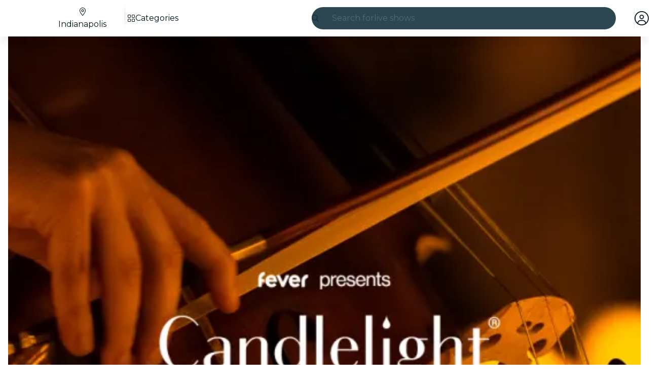

--- FILE ---
content_type: text/javascript
request_url: https://feverup.com/_astro/start-purchase-handler.XykBVZ-J.js
body_size: 5714
content:
const __vite__mapDeps=(i,m=__vite__mapDeps,d=(m.f||(m.f=["_astro/create-cart-error-handler.MqTy8x-x.js","_astro/get-plan-url.CsFTetjK.js","_astro/cookie.gTd6HJsM.js","_astro/open-simple-modal.Kaf1BUdX.js","_astro/preload-helper.BlTxHScW.js","_astro/Modals.DJ3ujbgS.js","_astro/disclose-version.NZTpNUN0.js","_astro/context.B8OS_dW6.js","_astro/index.DIeogL5L.js","_astro/template.BtaLqb2W.js","_astro/await.BRX8AJ5y.js","_astro/if.ByHBmLq6.js","_astro/each.CvmmE8V-.js","_astro/snippet.97y7aSB8.js","_astro/svelte-component.C4qlGNws.js","_astro/props.BTmZOt9q.js","_astro/store.CSPt0b4s.js","_astro/i18n.Cj1hj2zi.js","_astro/i18n.fDRxMXVB.js","_astro/client.DcPbuDeT.js","_astro/get-language-from-locale.BOasHZQK.js","_astro/languages.Cb2wcoBl.js","_astro/shared.CGNOESN0.js","_astro/sha256.WuOThuar.js","_astro/___vite-browser-external_commonjs-proxy.DfwQUR7A.js","_astro/tracker.BJd-52yu.js","_astro/buffer.BR-WhgkO.js","_astro/local-storage.Bj8__veX.js","_astro/history.RLfX1Pbp.js","_astro/referrer-data-storage.zsU9w70M.js","_astro/get-page-config.D7BXvWFF.js","_astro/adapt-ticket-transfer-info.DKHTXPuI.js","_astro/services.vB0UPpfm.js","_astro/get-app-config.B8ZjH1JJ.js","_astro/with-transfer-state.2DGYaT0J.js","_astro/index.3whys8t3.js","_astro/server-app-config-store.OVZGUEUu.js","_astro/http-client.Di7zmpzg.js","_astro/user.jCbXu67v.js","_astro/legacy.kkaBD5aU.js","_astro/tracker._tncOaN2.js","_astro/get-encoded-cookie.ser9uo3Z.js","_astro/query-params.helpers.CJuxIPH2.js","_astro/login-redirect-key.CIzhiqxb.js","_astro/preserved-query-params.3rFEecn8.js","_astro/referrer-data-tracking.D5SirHQk.js","_astro/tracker.nfz5AIIk.js","_astro/event.BrrOnhL4.js","_astro/get-cookie.DN04VSY_.js","_astro/campaign.CMGuKbZS.js"])))=>i.map(i=>d[i]);
import{_ as A}from"./preload-helper.BlTxHScW.js";import{m as $,g as M,c as F,t as B,a as U,b as V,H as G,d as j}from"./shared.CGNOESN0.js";import{c as Q,a as K,N as z}from"./history.RLfX1Pbp.js";import{a as I}from"./cookie.gTd6HJsM.js";import{g as R,R as T,b as L,s as J,a as Y}from"./referrer-data-storage.zsU9w70M.js";import{g as N}from"./get-page-config.D7BXvWFF.js";import"./adapt-ticket-transfer-info.DKHTXPuI.js";import{h as X}from"./services.vB0UPpfm.js";import{a as D}from"./user.jCbXu67v.js";import{H as C}from"./http-client.Di7zmpzg.js";import"./query-params.helpers.CJuxIPH2.js";import{s as W}from"./login-redirect-key.CIzhiqxb.js";import{b as Z}from"./referrer-data-tracking.D5SirHQk.js";import{t as ee,G as te}from"./tracker.BJd-52yu.js";import{t as ne,M as ie}from"./tracker.nfz5AIIk.js";import{L as se}from"./event.BrrOnhL4.js";import{t as re}from"./tracker._tncOaN2.js";import{v as ae}from"./sha256.WuOThuar.js";function oe(e){return{cartId:e.cart_id}}const ce={SEATS_IO:"seats-io"};function le(e){if(!e)return;const n=e.split(",").map(r=>r.trim()).filter(Boolean);return n.length===0?e:n.map(r=>de(r)).join(", ")}function de(e){const n=ue(e),i=n.match(/\[section]([^[\]]*)/i),r=n.match(/\[row]([^[\]]*)/i),a=n.match(/\[seat]([^[\]]*)/i);if(!i&&!r&&!a)return e;const t=i?.[1]?.trim(),l=r?.[1]?.trim(),o=a?.[1]?.trim(),d=[];return t&&d.push(t),l&&d.push(`Fila ${l}`),o&&d.push(`Asiento ${o}`),d.length>0?d.join(" - "):e}function ue(e){return e.replace(/section]/gi,"[section]").replace(/row]/gi,"[row]").replace(/seat]/gi,"[seat]")}function pe(e,n,i,r){const a=new Date,t=r?.isReschedule??!1,l=r?.isBundle??!1,o=i.FEVER_DATA_GENERIC_INFO,d=i.FEVER_DATA_USER;return{application:i.source??void 0,appVersion:o?.appVersion,calendar:e.isCalendarSelector,category:e.category,channel:i.channel,city:n.name,cityCode:n.code,connectionType:o?.connectionType??void 0,countryCode:e?.cityCountryIsoCode,date:a.toISOString(),is3dRequired:e.is3dRequired??!1,isBundle:l,isReschedule:t,language:e.citySlugLanguage,locale:e.baseLocale,loginType:d?.authProvider??"guest",pageName:e.meta?.title??e.name,pageType:"plan_detail",partnerId:e.partnerId,placeAddress:e.places?.[0]?.address,placeId:e.places?.[0]?.id,placeName:e.places?.[0]?.name?.toString(),planHasAddons:e.hasAddOns,planId:e.id,planSelectorType:e.sessionSelectorType,platform:"fever",referrer:r?.referrer?.trim()===""?"direct":r?.referrer??"direct"}}function _e(e,n,i,r,a,t){const l=t===ce.SEATS_IO,o=n.map(s=>{const u=s.item?.value?.price?.amount??0,_=s.item?.value?.price?.surchargePerTicket??0,p=u+_,m=s.item?.value?.itemType?parseFloat(s.item.value.itemType):NaN,y=isNaN(m)?s.item?.value?.id:m,v=l?le(s.item?.label):s.item?.label;return{currency:s.item?.value?.price?.currency,discount:s.item?.value?.price?.discount??void 0,google_business_vertical:"custom",item_brand:e.name,item_category:`${e.id}-${e.name}`,item_date:s.item?.value?.itemDate,item_id:s.item?.value?.id,item_location_id:y,item_location_name:v,item_name:s.item?.value?.itemName??void 0,item_variant:"ticket",price:p,quantity:s.count??1}});let d=[];return r&&r.length>0&&(d=r.map(s=>{const u=s.item_type?parseFloat(s.item_type):NaN,_=isNaN(u)?s.cart_item_id:u;return{currency:s.base_price?.currency,google_business_vertical:"custom",item_category:`${e.id}-${e.name}`,item_id:s.cart_item_id,item_location_id:_,item_name:s.label,item_variant:"addon",price:s.base_price?.amount??0,quantity:s.quantity??1}})),{currency:i?.currency??"",is_bundle:a??!1,items:[...o,...d],value:i?.amount?parseFloat(i.amount.toFixed(2)):0}}function me(e,n,i,r,a,t){const l=$(i),o=pe(e,n,i,{isBundle:t?.isBundle,isReschedule:t?.isReschedule,referrer:t?.referrer}),d=_e(e,r,a,t?.addOnItems,t?.isBundle,t?.seatingProvider),s={...l,content:o,ecommerce:d},u=t?.eventId,_=t?.eventTime??Math.floor(Date.now()/1e3);return{feverData:s,gtmEvents:[{event:"vrs_dataLayer_clean",event_id:u,event_time:_,vrsData:null,vrsEcommerce:null},{event:"vrs_add_to_cart",event_id:u,event_time:_,vrsData:s,vrsEcommerce:d}]}}function ge(e,n,i,r,a){if(typeof sessionStorage>"u")return;const t={selection:{sessions:i,addOns:r,date:n,placeId:a}};sessionStorage.setItem(P(e),JSON.stringify(t))}function Ke(e){try{if(typeof sessionStorage<"u"){const n=sessionStorage.getItem(P(e));if(n)return JSON.parse(n)}}catch{}}function P(e){return`ticket-selection:${e.toString()}:selection`}function fe(e,n,i){const r=new Headers;return r.set("Accept-Language",n),i&&r.set("X-Queue",i),X({path:"/4.2/cart/",requestOptions:{headers:r,method:"POST",body:JSON.stringify(e)},bodyAdapter:oe})}var O=(e=>(e.TicketSelector="ticket_selector",e.PlanViewCTASheet="plan_view_cta_sheet",e.SeatingMapCTASheet="seating_map_cta_sheet",e.Checkout="checkout",e))(O||{});class ye{constructor(n){this.queue=n}COOKIE_NAME="QueueITAccepted-SDFrts345E-V3_";getToken(){return I.get(`${this.COOKIE_NAME}${this.queue.config.waitingRoom}`)||null}removeQueueData(){I.remove(`${this.COOKIE_NAME}${this.queue.config.waitingRoom}`)}}function ve(e){switch(e.provider){case"queueit":return new ye(e);default:throw new Error(`Unknown queue provider: ${e.provider}`)}}function Se(e){const n=ve(e);if(!n)throw new Error(`Queue provider ${e.provider} not found`);const i=n.getToken();return i?`{"cookie":"${i}"}`:null}function he(e){return typeof e=="object"&&e!==null&&"label"in e}function Te(e){if(!e?.properties||e.properties.length===0)return null;const n=e.properties.find(i=>i.type==="session");if(n&&he(n.value)){const i=n.value?.label;if(i&&i.trim()!=="")return i}return null}function be(e,n){if(!n)return;const i=n.find(t=>t.value.id===e),r=i?.value.price?.strikethroughPrice,a=i?.value.price?.amount;if(!(!r||!a))return Number(r)-Number(a)}function ke(e){const n=M(),i=F({auth:e.auth,browserContext:n,channel:e.channel}),r=e.selections.map(s=>({count:s.count,item:{label:Te(s.session),value:{id:s.session?.id,itemDate:s.session?.startDate,itemType:s.session?.itemType,price:{amount:s.session?.price,currency:s.session?.currency,surchargePerTicket:s.session?.surchargePerTicket,discount:be(s.session?.id,e?.activeSessions)}}}})),a=e.addOns?.map(s=>({addon_id:s.add_on_id,base_price:{amount:s.base_price?.amount,currency:s.base_price?.currency},cart_item_id:s.cart_item_id,item_type:s.item_type?String(s.item_type):void 0,label:s?.label,quantity:s.quantity})),t=e.price??Ae(e.selections,e.addOns),l=t?{amount:t.amount,currency:t.currency}:null,{feverData:o,gtmEvents:d}=me({baseLocale:e.planDetail?.baseLocale,category:e.planDetail?.category,cityCountryIsoCode:e.planDetail?.cityCountryIsoCode,citySlugLanguage:e.planDetail?.citySlugLanguage,hasAddOns:e.planDetail?.hasAddOns,id:e.planDetail?.id,is3dRequired:e.planDetail?.is3dRequired,isCalendarSelector:e.planDetail?.isCalendarSelector,meta:e.planDetail?.meta,name:e.planDetail?.name,partnerId:e.planDetail?.partnerId,places:e.planDetail?.places,sessionSelectorType:e.planDetail?.sessionSelectorType},{code:e.cityDetail?.code??"",name:e.cityDetail?.name??""},i,r,l,{addOnItems:a,eventId:e.eventId,isBundle:e.isBundle,isReschedule:e.isReschedule,referrer:n.referrer});B(o,d)}function Ae(e,n){const i=e.reduce((l,o)=>{const d=o.session?.price??0,s=o.session?.surchargePerTicket??0;return l+(d+s)*o.count},0),r=n?n.reduce((l,o)=>l+(o.base_price?.amount??0)*(o.quantity??1),0):0,a=parseFloat((i+r).toFixed(2)),t=e[0]?.session?.currency??n?.[0]?.base_price?.currency;return a&&t?{amount:a,currency:t}:null}const H=e=>e.map(n=>n.session).filter(n=>n!==void 0),E=e=>e.reduce((n,i)=>i.count+n,0),q=e=>Math.max(...H(e).map(n=>n.surchargePerTransaction),0)||0,Ie=e=>[...e.map(n=>({session:n.session,count:n.count}))].reduce((n,i)=>(i.session?.surchargePerTicket??0)*i.count+n,0),w=(e,n)=>parseFloat(e.reduce((i,r)=>{const a=i+((r.session?.price??0)+(r.session?.surchargePerTicket??0))*r.count+q(e)||0;let t=0;return n&&(t=n.reduce((l,o)=>l+o.base_price.amount*(o.quantity??1),0)),a+t},0).toFixed(2)),De=e=>{const n=e.plan.default_session.id,i=e.activeLevelSessions;return!i||i.length===0?null:i.some(t=>t?.value?.id===n||t?.id===String(n))?n:i.find(t=>t?.isDisabled===!1)?.value?.id??null};async function Ce(e,n){const{planDetail:i,cityDetail:r,planImageDataExperiment:a}=await N(),t={currency:i.priceInfo.currency,product_id:e.plan.id,product_name:e.planName,category:e.plan.category,timeless:e.plan.extra.timeless,city:e.city.code,three_d_secure:e.plan.extra["3ds_required"],selector_type:e.plan.session_selector_type,plan_country_code:e.city.country,ticket_count:E(e.selection),total_price:w(e.selection,e.addOns),total_surcharge:Ie(e.selection)+q(e.selection),sessions:H(e.selection).map(p=>p.id.toString()),sessions_and_tickets_count:[...e.selection.map(p=>({session:p.session,count:p.count}))].map(p=>`${p.session?.id}__${p.count}`),addons:e.addOns,channel:e.channel,default_session_id:e.plan.default_session.id,suggested_session:De(e),selected_date_index:e.selectedDateIndex,...U(i.id)},l={plan_id:e.plan.id,plan_partner_id:i?.partnerId,plan_name:e.planName,plan_category:e.plan?.category,plan_country:e.city?.country,plan_city_code:e.city?.code,plan_place_currency:i.priceInfo?.currency,cart_items_count:E(e.selection),cart_total_price:w(e.selection,e.addOns),add_ons:e.addOns},o=R(T.PLAN,i.id);o?Object.assign(t,Z(o)):Object.assign(t,{event_source:"deep_link"}),ne(new ie("web_buy_tickets",t,{transport:"sendBeacon"}));const d=ae(),u={userData:n?{id:n.user.id,email:n.user.email??null,firstName:n.user.first_name??null,lastName:n.user.last_name??null,gender:n.user.gender??null,birthday:n.user.birthday??null,provider:n.provider,isNew:!1}:void 0,trackEventId:d},_={plan_id:i.id,plan_name:i.name,category:i.category,is_giveaway:i.isGiveaway,timeless:i.isTimeless,city:r?.code??"",place_id:i.places[0].id,place_name:i.places[0].name,"3DS":i.is3dRequired,session_selector_type:i.sessionSelectorType,is_unavailable:!i.defaultSession,data_experiment_image_id:a?.variantId,data_experiment_image_url:a?.variant};re(new se("web_buy_tickets",u,_)),ee(new te("add_to_cart",l)),ke({addOns:e.addOns,auth:n,channel:e.channel,cityDetail:r,eventId:crypto.randomUUID(),planDetail:i,selections:e.selection,activeSessions:e.activeLevelSessions})}const Ee=async(e,n)=>{const{locale:i,planTicketSelectorData:r,preserveHistory:a}=n,t=e.detail;t.onCTALoading?.(!0);const l=t.selection.map(c=>({session_id:c.session?.id||t.plan.default_session.id,ticket_number:c.count,seats:c.seats?.map(g=>({label:g.label,reference:g.reference})),...c.seatingHoldToken!==void 0&&{seating_hold_token:c.seatingHoldToken},main_plan_id:t.plan.id})),o=(t.addOns||[]).map(c=>({add_on_id:c.add_on_id,cart_item_id:c.cart_item_id,quantity:c.quantity})),d={packs:[],sessions:l,add_ons:o,selection:t.seatingSelection,seating_selector_auto_select_best_seats_by_main_plan_id:{[t.plan.id]:t.seatingSelectorAutoSelectBestSeats},channel:t.channel,...t.affiliateCode&&{affiliate_code:t.affiliateCode},return_full_cart:!1,ab_testing:V(t.plan.id),main_plan_ids:[t.plan.id]},s="access_rule_proof:"+t.plan.id,u=L(s);u&&(d.access_rules_validation_proofs=[u],sessionStorage.removeItem(s)),ge(t.plan.id,t.selection[0]?.session?.startDate??null,l.map(c=>({count:c.ticket_number,session:{id:c.session_id}})),o.map(c=>({count:c.quantity??0,addOn:{id:c.add_on_id,cartItemId:c.cart_item_id??0}})),t.selection[0]?.session?.place?.id),Ce(t,D.get());const _=await N(),p=R(T.PLAN,t.plan.id);J(T.PLAN,t.plan.id,{...p,referrer:p?.referrer??"deep_link",isHybridView:_.isHybridModeActive??!1,contentPlanId:_.contentPlanID});const m=t.plan.queue?Se(t.plan.queue):void 0;let y;try{const c=await fe(d,i,m);if(c.status!==C.RESPONSE_SUCCESS){const{createCartErrorHandler:g}=await A(async()=>{const{createCartErrorHandler:f}=await import("./create-cart-error-handler.MqTy8x-x.js");return{createCartErrorHandler:f}},__vite__mapDeps([0,1,2,3,4,5,6,7,8,9,10,11,12,13,14,15,16,17,18,19,20,21,22,23,24,25,26,27,28,29,30,31,32,33,34,35,36,37,38,39,40,41,42,43,44,45,46,47,48,49]));let h,k;if(c.status===C.RESPONSE_ERROR)try{const f=await c.response.json();h=f.user_error||f.message,k=f.status_code}catch{}g(k,h,t,i),t.onError?.(""),t.onCTALoading?.(!1);return}y=c.body.cartId}catch{const{createCartErrorHandler:g}=await A(async()=>{const{createCartErrorHandler:h}=await import("./create-cart-error-handler.MqTy8x-x.js");return{createCartErrorHandler:h}},__vite__mapDeps([0,1,2,3,4,5,6,7,8,9,10,11,12,13,14,15,16,17,18,19,20,21,22,23,24,25,26,27,28,29,30,31,32,33,34,35,36,37,38,39,40,41,42,43,44,45,46,47,48,49]));g(),t.onCTALoading?.(!1);return}const v=new URLSearchParams(location.search);v.delete("highlight");const b=v.toString()?`?${v.toString()}`:"",S=new URL(`/purchase/${t.plan.id}/${y}${b}`,location.origin);if(t.selection.some(c=>c.session?.isBestPrice)&&t.plan.presentation_settings?.display_calendar_price===!0&&S.searchParams.append("bestprice","true"),x(y,t,r),r?.isHybridModeActive&&localStorage.setItem(G,String(t.plan.id)),W("redirect",location.pathname,S.pathname,S.searchParams),a||(Q(),K(new z(location.href,{destination:j.PURCHASE}))),!D.get()){const c=new URL(`/login${b}`,location.origin);location.assign(c),t.onCTALoading?.(!1);return}location.assign(S),t.onCTALoading?.(!1)};function x(e,n,i){try{const a=n.activeLevelSessions?.find(u=>u?.level?.session_selector_group_hash)?.level?.session_selector_group_hash,t=[],l=i?.transferState;l&&Object.keys(l).forEach(u=>{const _=l[u];_?.add_ons&&Object.keys(_.add_ons).forEach(p=>{const m=_.add_ons[p];Array.isArray(m)&&t.push(...m)})}),Array.isArray(i?.addons)&&t.push(...i.addons);const o=t.some(u=>{const _=u?.display_step??u?.displayStep,p=u?.session_selector_group_hash??u?.sessionSelectorGroupHash;return _!==O.Checkout?!1:!a||!p?!0:p===a}),d="has_add_ons_in_checkout";let s=L(d);s||(s={}),s[e]=o,Y(d,s)}catch{}}const ze=Object.freeze(Object.defineProperty({__proto__:null,handleCheckoutAddOns:x,startPurchaseHandler:Ee},Symbol.toStringTag,{value:"Module"}));export{O as A,Ee as a,ze as b,fe as c,ve as g,Ke as l,ge as s};


--- FILE ---
content_type: text/javascript
request_url: https://feverup.com/_astro/render.Cwaf2wQm.js
body_size: 728
content:
import{ax as g,a5 as x,H,ak as L,ay as v,y as l,x as E,q as O,C as f,a6 as C,az as I,aA as Y,ag as k,a8 as M,aB as S,a3 as V,A as $,p as j,D as q,o as m,aa as z,a as B}from"./context.B8OS_dW6.js";import{a as P,r as b,h as c}from"./events.C0XnMmlD.js";import{d as W}from"./template.BtaLqb2W.js";import{b as F}from"./utils.lLPNNXqF.js";let w=!0;function X(t){w=t}function Z(t,e){var a=e==null?"":typeof e=="object"?e+"":e;a!==(t.__t??=t.nodeValue)&&(t.__t=a,t.nodeValue=a+"")}function G(t,e){return D(t,e)}function ee(t,e){g(),e.intro=e.intro??!1;const a=e.target,_=m,u=f;try{for(var r=x(a);r&&(r.nodeType!==8||r.data!==H);)r=L(r);if(!r)throw v;l(!0),E(r),O();const i=D(t,{...e,anchor:r});if(f===null||f.nodeType!==8||f.data!==C)throw I(),v;return l(!1),i}catch(i){if(i===v)return e.recover===!1&&Y(),g(),k(a),l(!1),G(t,e);throw i}finally{l(_),E(u)}}const d=new Map;function D(t,{target:e,anchor:a,props:_={},events:u,context:r,intro:i=!0}){g();var h=new Set,y=o=>{for(var s=0;s<o.length;s++){var n=o[s];if(!h.has(n)){h.add(n);var T=F(n);e.addEventListener(n,c,{passive:T});var A=d.get(n);A===void 0?(document.addEventListener(n,c,{passive:T}),d.set(n,1)):d.set(n,A+1)}}};y(M(P)),b.add(y);var p=void 0,N=S(()=>{var o=a??e.appendChild(V());return $(()=>{if(r){j({});var s=q;s.c=r}u&&(_.$$events=u),m&&W(o,null),w=i,p=t(o,_)||{},w=!0,m&&(z.nodes_end=f),r&&B()}),()=>{for(var s of h){e.removeEventListener(s,c);var n=d.get(s);--n===0?(document.removeEventListener(s,c),d.delete(s)):d.set(s,n)}b.delete(y),o!==a&&o.parentNode?.removeChild(o)}});return R.set(p,N),p}let R=new WeakMap;function te(t,e){const a=R.get(t);return a?(R.delete(t),a(e)):Promise.resolve()}export{X as a,w as b,ee as h,G as m,Z as s,te as u};


--- FILE ---
content_type: text/javascript
request_url: https://feverup.com/_astro/GridGallery.BLUCI73r.js
body_size: 2947
content:
const __vite__mapDeps=(i,m=__vite__mapDeps,d=(m.f||(m.f=["_astro/BiggerPictureController.CxnMdmpZ.js","_astro/disclose-version.NZTpNUN0.js","_astro/legacy.kkaBD5aU.js","_astro/index.DIeogL5L.js","_astro/context.B8OS_dW6.js","_astro/render.Cwaf2wQm.js","_astro/events.C0XnMmlD.js","_astro/shared.Cf7OULO9.js","_astro/template.BtaLqb2W.js","_astro/utils.lLPNNXqF.js","_astro/if.ByHBmLq6.js","_astro/each.CvmmE8V-.js","_astro/actions.Cxr4nTT7.js","_astro/attributes.DIKNOwUT.js","_astro/class.Cw0QML53.js","_astro/style.BRUycMi3.js","_astro/this.CaSIiOiL.js","_astro/lifecycle.CLFwi0Li.js","_astro/props.BTmZOt9q.js","_astro/store.CSPt0b4s.js","_astro/index-client.cdRRs3_v.js","_astro/index.CwVgTd-p.js","_astro/bigger-picture.C4BvSJFz.js","_astro/MultimediaVideo.DLOXYyfr.js","_astro/image.Bi9aJ750.js","_astro/handle-video-exceptions.CxTOkjzb.js","_astro/icons.C0pnBRGF.js","_astro/lazy-load-image-data.DGwd1DPg.js","_astro/i18n.Cj1hj2zi.js","_astro/preload-helper.BlTxHScW.js","_astro/i18n.fDRxMXVB.js","_astro/client.DcPbuDeT.js","_astro/get-language-from-locale.BOasHZQK.js","_astro/languages.Cb2wcoBl.js","_astro/cookie.gTd6HJsM.js","_astro/tracker.nfz5AIIk.js","_astro/buffer.BR-WhgkO.js","_astro/on-intersect.C5HQxekT.js"])))=>i.map(i=>d[i]);
import{_ as Ve}from"./preload-helper.BlTxHScW.js";import"./disclose-version.NZTpNUN0.js";import"./legacy.kkaBD5aU.js";import{p as Oe,g as e,m as n,l as c,s as d,e as D,b as Ye,i as N,h as A,c as E,d as m,r as b,t as te,a as ke,n as He}from"./context.B8OS_dW6.js";import{s as We}from"./render.Cwaf2wQm.js";import{a as Ze}from"./await.BRX8AJ5y.js";import{i as ie}from"./if.ByHBmLq6.js";import{e as re,i as ae}from"./each.CvmmE8V-.js";import{t as O,a as w,c as se,b as Ke}from"./template.BtaLqb2W.js";import{c as Ue}from"./svelte-component.C4qlGNws.js";import{s as le}from"./attributes.DIKNOwUT.js";import{s as oe}from"./class.Cw0QML53.js";import{i as Xe}from"./lifecycle.CLFwi0Li.js";import{b as V}from"./icons.C0pnBRGF.js";import{p as i}from"./props.BTmZOt9q.js";import{c as qe,o as Fe}from"./index-client.cdRRs3_v.js";import{c as je}from"./index.CwVgTd-p.js";import{B as ne}from"./BiggerPictureItem.D2UMKGkv.js";import Je from"./Slideshow.Bd9KkxUm.js";import{B as Qe}from"./Button.D0DtOIjr.js";import"./i18n.Cj1hj2zi.js";import{t as $e}from"./i18n.fDRxMXVB.js";import"./languages.Cb2wcoBl.js";import"./cookie.gTd6HJsM.js";import{G as et,m as de,a as ge,b as he}from"./grid-gallery.mapper.DjleKbfa.js";/* empty css                       */function tt(M){const t=[];let s=!1;return M.forEach(g=>{if(g.type===et.Video){if(s)return;s=!0}t.push(g)}),t}var it=O('<li class="grid-gallery__item svelte-drolc3" data-testid="grid-gallery-item"><!></li>'),rt=O('<li class="grid-gallery__item--hidden svelte-drolc3"><!></li>'),at=O('<!> <div data-testid="grid-gallery"><ul><!> <!></ul> <div class="grid-gallery-slideshow svelte-drolc3" data-testid="grid-gallery-slideshow"><!></div> <!></div>',1);function Bt(M,t){Oe(t,!1);const s=n(),g=n(),Y=n(),k=n(),H=n(),y=n(),_=n(),W=n();let T=i(t,"items",8,void 0),v=i(t,"sections",8,void 0),ce=i(t,"showThumbnails",8,!1),Z=i(t,"lazy",8,"auto"),L=i(t,"type",8,"image-only"),me=i(t,"breakpoint",8,"md"),ue=i(t,"showGalleryButton",8,!1),_e=i(t,"gridRounded",8,!0),fe=i(t,"slideshowRounded",8,!0),we=i(t,"slideshowPaginationControls",8,"arrows"),K=i(t,"slideshowIndicatorStyle",8,void 0),ye=i(t,"slideshowAutoplay",8,void 0),ve=i(t,"slideshowIndicators",8,void 0),pe=i(t,"slideshowAllowCircularNavigation",8,void 0),Ie=i(t,"slideshowImageOptions",24,()=>({w:382,h:213,srcset:[{w:382,h:213,screenSize:"300w"},{w:495,h:276,screenSize:"400w"},{w:696,h:388,screenSize:"700w"}]})),Ee=i(t,"theme",8,void 0),U=i(t,"selectorId",24,()=>`grid-gallery-${Math.random().toString(36).substring(2,15)}`),be=i(t,"disableBiggerPicture",8,!1),Se=i(t,"heightBehaviour",8,"dynamic"),Ge=i(t,"allowAutoGravityCrop",8,!1);if(!T()&&!v())throw new Error("Either items or sections must be provided to GridGallery component");const X=5,Ae=["single-item","two-items","three-items","four-items","five-items"],h={width:360,height:260},x={width:620,height:220},p={width:620,height:420},Me={width:1250,height:700},Te=992,q=qe();let B=n(0);Fe(()=>(R(),window.addEventListener("resize",F),()=>{window.removeEventListener("resize",F)}));function R(r=!0){window.innerWidth<Te?e(s).length>0&&q("showItems",[e(s)[e(B)]?.type]):r&&q("showItems",e(_).map(l=>l.type))}function F(){R()}function Le(r){d(B,r.detail.index),R(!1)}const j={1:{0:Me},2:{0:p,1:p},3:{0:p,1:x,2:x},4:{0:p,1:x,2:h,3:h},5:{0:p,1:h,2:h,3:h,4:h}};function J(r){return e(s).findIndex(a=>a.src===r.src)}c(()=>(D(T()),D(v())),()=>{d(s,T()??v()?.[0]?.items??[])}),c(()=>(D(v()),e(s)),()=>{d(g,v()??[{titleKey:"",count:e(s).length,items:e(s),trackingEvents:{open:"",tap:""}}])}),c(()=>e(g),()=>{d(Y,e(g).reduce((r,a)=>r+a.count,0))}),c(()=>(e(g),de),()=>{d(k,e(g).map(de))}),c(()=>(e(s),ge),()=>{d(H,e(s).map(ge))}),c(()=>e(s),()=>{d(y,tt(e(s)))}),c(()=>e(y),()=>{d(_,e(y).slice(0,X))}),c(()=>(e(y),e(s)),()=>{d(W,e(y).slice(X,e(s).length))}),Ye(),Xe();var Q=at(),$=N(Q);{var xe=r=>{var a=se(),l=N(a);Ze(l,()=>Ve(()=>import("./BiggerPictureController.CxnMdmpZ.js"),__vite__mapDeps([0,1,2,3,4,5,6,7,8,9,10,11,12,13,14,15,16,17,18,19,20,21,22,23,24,25,26,27,28,29,30,31,32,33,34,35,36,37])),null,(o,u)=>{var f=se(),P=N(f);const C=m(()=>[`[data-gallery="${U()}"]`]);Ue(P,()=>e(u).default,(De,Ne)=>{Ne(De,{get selectors(){return e(C)},get type(){return L()},get showThumbnails(){return ce()},get theme(){return Ee()},get sections(){return e(k)},$$events:{loadMore(I){V.call(this,t,I)},openGallery(I){V.call(this,t,I)},changeSection(I){V.call(this,t,I)}}})}),w(o,f)}),w(r,a)};ie($,r=>{be()||r(xe)})}var S=A($,2),G=E(S),ee=E(G);re(ee,1,()=>e(_),ae,(r,a,l)=>{var o=it();le(o,"data-grid-gallery-list-item",l);var u=E(o);const f=m(()=>he(e(a))),P=m(()=>Z()==="all"),C=m(()=>J(e(a)));ne(u,{get item(){return e(f)},get width(){return e(a).width},get height(){return e(a).height},get thumbWidth(){return j[e(_).length][l].width},get thumbHeight(){return j[e(_).length][l].height},thumbStyle:"full-cover",get lazy(){return e(P)},get index(){return e(C)},get allowAutoGravityCrop(){return Ge()},get type(){return L()}}),b(o),w(r,o)});var Be=A(ee,2);re(Be,1,()=>e(W),ae,(r,a)=>{var l=rt(),o=E(l);const u=m(()=>he(e(a))),f=m(()=>J(e(a)));ne(o,{get item(){return e(u)},get width(){return e(a).width},get height(){return e(a).height},get thumbWidth(){return h.width},get thumbHeight(){return h.height},thumbStyle:"full-cover",lazy:!0,get index(){return e(f)},get type(){return L()}}),b(l),w(r,l)}),b(G);var z=A(G,2),Re=E(z);const ze=m(()=>K()!=="bars");Je(Re,{get items(){return e(H)},get paginationControls(){return we()},get indicators(){return ve()},get options(){return Ie()},get indicatorStyle(){return K()},get autoplay(){return ye()},get animatedTransition(){return e(ze)},get allowCircularNavigation(){return pe()},get rounded(){return fe()},get lazy(){return Z()},$$events:{slideshowChange:Le}}),b(z);var Pe=A(z,2);{var Ce=r=>{Qe(r,{class:"grid-gallery__gallery-btn","data-testid":"grid-gallery-btn",size:"small",sentiment:"primary",variant:"sharp",contrast:!0,leadingIcon:je,get"data-open-gallery-item"(){return e(B)},children:(a,l)=>{He();var o=Ke();te(u=>We(o,u),[()=>$e("gallery.openGallery")],m),w(a,o)},$$slots:{default:!0}})};ie(Pe,r=>{ue()&&e(Y)>1&&r(Ce)})}b(S),te(()=>{oe(S,1,`grid-gallery grid-gallery--breakpoint-${me()??""}`,"svelte-drolc3"),le(S,"data-gallery",U()),oe(G,1,`grid-gallery__list grid-gallery__list--${Ae[e(_).length-1]??""} ${_e()?"grid-gallery__list--rounded":""} grid-gallery__list--height-${Se()??""}`,"svelte-drolc3")}),w(M,Q),ke()}export{Bt as G};


--- FILE ---
content_type: text/javascript
request_url: https://feverup.com/_astro/actions.Cxr4nTT7.js
body_size: 97
content:
import{av as d,I as n,aw as u,e as c,aH as p}from"./context.B8OS_dW6.js";function v(s,o,r){d(()=>{var a=n(()=>o(s,r?.())||{});if(r&&a?.update){var t=!1,f={};u(()=>{var e=r();c(e),t&&p(f,e)&&(f=e,a.update(e))}),t=!0}if(a?.destroy)return()=>a.destroy()})}export{v as a};


--- FILE ---
content_type: text/javascript
request_url: https://feverup.com/_astro/input.DUIKBNmf.js
body_size: 473
content:
import{aC as t,I as _,aw as c,o as d}from"./context.B8OS_dW6.js";import{c as m}from"./shared.Cf7OULO9.js";function h(e,a,n=a){var s=t();m(e,"input",l=>{var r=l?e.defaultValue:e.value;if(r=v(e)?f(r):r,n(r),s&&r!==(r=a())){var u=e.selectionStart,o=e.selectionEnd;e.value=r??"",o!==null&&(e.selectionStart=u,e.selectionEnd=Math.min(o,e.value.length))}}),(d&&e.defaultValue!==e.value||_(a)==null&&e.value)&&n(v(e)?f(e.value):e.value),c(()=>{var l=a();v(e)&&l===f(e.value)||e.type==="date"&&!l&&!e.value||l!==e.value&&(e.value=l??"")})}function v(e){var a=e.type;return a==="number"||a==="range"}function f(e){return e===""?null:+e}export{h as b};


--- FILE ---
content_type: text/javascript
request_url: https://feverup.com/_astro/CitySelectorController.iNZaeE8f.js
body_size: 500
content:
import"./disclose-version.NZTpNUN0.js";import"./legacy.kkaBD5aU.js";import{p as n,a as m}from"./context.B8OS_dW6.js";import{i as p}from"./lifecycle.CLFwi0Li.js";import{o as c}from"./index-client.cdRRs3_v.js";import{m as r}from"./Modals.DJ3ujbgS.js";import{g as s}from"./get-page-config.D7BXvWFF.js";import{t as l,M as f,m as u}from"./tracker.nfz5AIIk.js";import{i as d}from"./city-selector.D-iX7ka3.js";import"./index.DIeogL5L.js";import"./template.BtaLqb2W.js";import"./await.BRX8AJ5y.js";import"./if.ByHBmLq6.js";import"./each.CvmmE8V-.js";import"./snippet.97y7aSB8.js";import"./svelte-component.C4qlGNws.js";import"./props.BTmZOt9q.js";import"./store.CSPt0b4s.js";import"./client.DcPbuDeT.js";import"./buffer.BR-WhgkO.js";import"./index.3whys8t3.js";function j(g,i){n(i,!1);let o;s().then(t=>{o=t}).catch(t=>{console.error("Error fetching page config:",t)}),c(()=>{function t(e){r.stack.length>0&&r.closeAll(),d.set(!0),l(new f("web_tap_on_city_selector",{event_source:e.attributes.getNamedItem("data-city-selector-source")?.value??"",entity_source:u(o?.name??"")}))}document.querySelectorAll("[data-city-selector-open]").forEach(e=>{e.addEventListener("click",a=>t(a.currentTarget))}),window.addEventListener("city-selector-open",e=>{t(e.detail.node)})}),p(),m()}export{j as default};


--- FILE ---
content_type: text/javascript
request_url: https://feverup.com/_astro/WpfCarouselController.4iViyRSz.js
body_size: 615
content:
import{_ as l}from"./preload-helper.BlTxHScW.js";import"./disclose-version.NZTpNUN0.js";import"./legacy.kkaBD5aU.js";import{p as m,a as c}from"./context.B8OS_dW6.js";import{i as p}from"./lifecycle.CLFwi0Li.js";import{p as s}from"./props.BTmZOt9q.js";import{o as f}from"./index-client.cdRRs3_v.js";import"./index.DIeogL5L.js";import"./store.CSPt0b4s.js";function g(u,r){m(r,!1);let t=s(r,"selector",8),i=s(r,"rtl",8);f(()=>{const o=document.querySelector(t());if(!o)throw new Error(`Missing carousel for selector ${t()}`);const n=new IntersectionObserver(a=>{a[0].isIntersecting&&(l(async()=>{const{Carousel:e}=await import("./carousel.X5nSKDLc.js");return{Carousel:e}},[]).then(({Carousel:e})=>new e({element:o,rtl:i()})),n.disconnect())});n.observe(o)}),p(),c()}export{g as default};


--- FILE ---
content_type: text/javascript
request_url: https://feverup.com/_astro/html.DvOL0a3y.js
body_size: 494
content:
import{t as u,o as n,q as l,aa as g,aI as y,C as h,ak as p,az as w,ay as R,x as b,a5 as f}from"./context.B8OS_dW6.js";import{d as m,e as k}from"./template.BtaLqb2W.js";function T(c,v,i=!1,o=!1,C=!1){var _=c,t="";u(()=>{var r=g;if(t===(t=v()??"")){n&&l();return}if(r.nodes_start!==null&&(y(r.nodes_start,r.nodes_end),r.nodes_start=r.nodes_end=null),t!==""){if(n){h.data;for(var a=l(),d=a;a!==null&&(a.nodeType!==8||a.data!=="");)d=a,a=p(a);if(a===null)throw w(),R;m(h,d),_=b(a);return}var s=t+"";i?s=`<svg>${s}</svg>`:o&&(s=`<math>${s}</math>`);var e=k(s);if((i||o)&&(e=f(e)),m(f(e),e.lastChild),i||o)for(;f(e);)_.before(f(e));else _.before(e)}})}export{T as h};


--- FILE ---
content_type: text/javascript
request_url: https://feverup.com/_astro/HTMLPlanDescriptionLinkTracking.DrGiLPTP.js
body_size: 580
content:
import"./disclose-version.NZTpNUN0.js";import"./legacy.kkaBD5aU.js";import{p as l,a as c}from"./context.B8OS_dW6.js";import{i as s}from"./lifecycle.CLFwi0Li.js";import{p as o}from"./props.BTmZOt9q.js";import{o as m}from"./index-client.cdRRs3_v.js";import{t as f,M as d}from"./tracker.nfz5AIIk.js";import"./index.DIeogL5L.js";import"./store.CSPt0b4s.js";import"./buffer.BR-WhgkO.js";function k(n){f(new d("web_plan_faq_clicked",{plan_id:n},{transport:"sendBeacon"}))}function D(n,t){l(t,!1);let a=o(t,"trackableURLs",8),r=o(t,"planID",8);m(()=>{const e=document.getElementById("plan-description");e&&a().length>0&&e.querySelectorAll("a").forEach(i=>{a().some(p=>i.href===p)&&i.addEventListener("click",()=>{k(r())})})}),s(),c()}export{D as default};


--- FILE ---
content_type: text/javascript
request_url: https://feverup.com/_astro/TicketSelectorController.JtknoBKt.js
body_size: 10025
content:
const __vite__mapDeps=(i,m=__vite__mapDeps,d=(m.f||(m.f=["_astro/PlanAffiliateCodeSheet.D_LPjF9w.js","_astro/disclose-version.NZTpNUN0.js","_astro/legacy.kkaBD5aU.js","_astro/index.DIeogL5L.js","_astro/context.B8OS_dW6.js","_astro/render.Cwaf2wQm.js","_astro/events.C0XnMmlD.js","_astro/shared.Cf7OULO9.js","_astro/template.BtaLqb2W.js","_astro/utils.lLPNNXqF.js","_astro/if.ByHBmLq6.js","_astro/attributes.DIKNOwUT.js","_astro/class.Cw0QML53.js","_astro/style.BRUycMi3.js","_astro/input.DUIKBNmf.js","_astro/lifecycle.CLFwi0Li.js","_astro/props.BTmZOt9q.js","_astro/store.CSPt0b4s.js","_astro/Sheet.DNmlfAbM.js","_astro/slot.CUwLq85S.js","_astro/index-client.cdRRs3_v.js","_astro/Modals.DJ3ujbgS.js","_astro/await.BRX8AJ5y.js","_astro/each.CvmmE8V-.js","_astro/snippet.97y7aSB8.js","_astro/svelte-component.C4qlGNws.js","_astro/index.Cd0JYIKU.js","_astro/this.CaSIiOiL.js","_astro/index.CHzgDdPA.js","_astro/adapt-ticket-transfer-info.DKHTXPuI.js","_astro/services.vB0UPpfm.js","_astro/get-app-config.B8ZjH1JJ.js","_astro/with-transfer-state.2DGYaT0J.js","_astro/client.DcPbuDeT.js","_astro/index.3whys8t3.js","_astro/server-app-config-store.OVZGUEUu.js","_astro/http-client.Di7zmpzg.js","_astro/Button.D0DtOIjr.js","_astro/actions.Cxr4nTT7.js","_astro/icons.C0pnBRGF.js","_astro/i18n.Cj1hj2zi.js","_astro/preload-helper.BlTxHScW.js","_astro/i18n.fDRxMXVB.js","_astro/languages.Cb2wcoBl.js","_astro/cookie.gTd6HJsM.js","_astro/ModalHeader.DSzTXmUu.js","_astro/faXmark.oWR6TIRu.js","_astro/index.CwVgTd-p.js","_astro/ModalFooter.CIzsJD0-.js","_astro/ModalMain.BOEWRL5h.js","_astro/BundleUpsellSheet.BJnUg2Wk.js","_astro/index.VxBwZaYB.js","_astro/carousel.X5nSKDLc.js","_astro/image.Bi9aJ750.js","_astro/RatingStars.rZ1S_OWF.js","_astro/format-currency.D--eFRWj.js","_astro/faBadgePercent.BLzfP6o4.js","_astro/start-purchase-handler.XykBVZ-J.js","_astro/shared.CGNOESN0.js","_astro/sha256.WuOThuar.js","_astro/___vite-browser-external_commonjs-proxy.DfwQUR7A.js","_astro/tracker.BJd-52yu.js","_astro/buffer.BR-WhgkO.js","_astro/local-storage.Bj8__veX.js","_astro/history.RLfX1Pbp.js","_astro/referrer-data-storage.zsU9w70M.js","_astro/get-page-config.D7BXvWFF.js","_astro/user.jCbXu67v.js","_astro/tracker._tncOaN2.js","_astro/get-encoded-cookie.ser9uo3Z.js","_astro/query-params.helpers.CJuxIPH2.js","_astro/login-redirect-key.CIzhiqxb.js","_astro/preserved-query-params.3rFEecn8.js","_astro/referrer-data-tracking.D5SirHQk.js","_astro/tracker.nfz5AIIk.js","_astro/event.BrrOnhL4.js","_astro/get-cookie.DN04VSY_.js","_astro/campaign.CMGuKbZS.js"])))=>i.map(i=>d[i]);
import{_ as A}from"./preload-helper.BlTxHScW.js";import"./disclose-version.NZTpNUN0.js";import"./legacy.kkaBD5aU.js";import{p as te,a as ae}from"./context.B8OS_dW6.js";import{i as ie}from"./lifecycle.CLFwi0Li.js";import{p as x}from"./props.BTmZOt9q.js";import{o as se}from"./index-client.cdRRs3_v.js";import{g as ne,i as le,a as oe,b as re,t as ce,s as de,c as ue,d as _e}from"./add-on-description-read-more-click-handler.ClJfCJtZ.js";import{A as N,a as I,l as pe}from"./start-purchase-handler.XykBVZ-J.js";import{s as fe}from"./scroll-to-element.B7CVQlfT.js";import{P as M}from"./plan_selected_session_key.wUNdfIys.js";import{i as me}from"./is-mobile.BLqCWHpQ.js";import{g as he,s as ge}from"./local-storage.Bj8__veX.js";import"./adapt-ticket-transfer-info.DKHTXPuI.js";import{i as E,g}from"./index.BliUIfIr.js";import{l as ve,P as v,s as y}from"./persisted-selection.BW7Kx5Ob.js";import{g as ye,R,s as W}from"./referrer-data-storage.zsU9w70M.js";import{g as be}from"./get-page-config.D7BXvWFF.js";import{a as Ee}from"./shared.CGNOESN0.js";import{g as Se}from"./i18n.Cj1hj2zi.js";import{t as Te}from"./i18n.fDRxMXVB.js";import{g as j}from"./get-language-from-locale.BOasHZQK.js";import"./languages.Cb2wcoBl.js";import"./cookie.gTd6HJsM.js";import{t as p,M as f}from"./tracker.nfz5AIIk.js";import{M as we}from"./plan-view.KEkluN33.js";import{i as ke}from"./is-gift-card-ticket-selector-experiment-enabled.__MCxiOm.js";import{m as Y}from"./Modals.DJ3ujbgS.js";import{s as Ae}from"./selected-place.ChXudce_.js";import{s as Pe}from"./selected-sessions.BchexHT4.js";import{s as Oe}from"./plan-active-session.D6fe5V0d.js";import"./tracker._tncOaN2.js";import"./get-app-config.B8ZjH1JJ.js";import"./server-app-config-store.OVZGUEUu.js";import{P as b}from"./plan-detail.model.DUgswCZf.js";import{M as U,a as H}from"./plan-detail-multimedia-gallery.model.Ca0tXP6u.js";import{h as X}from"./services.vB0UPpfm.js";import{H as F}from"./http-client.Di7zmpzg.js";import"./user.jCbXu67v.js";import{c as De,a as Ce,N as Ie}from"./history.RLfX1Pbp.js";import{g as z}from"./get-plan-url.CsFTetjK.js";import{i as Re}from"./inject-plan-ticket-selector-data.D6AIz9bM.js";import"./index.DIeogL5L.js";import"./store.CSPt0b4s.js";import"./query-params.helpers.CJuxIPH2.js";import"./login-redirect-key.CIzhiqxb.js";import"./preserved-query-params.3rFEecn8.js";import"./referrer-data-tracking.D5SirHQk.js";import"./tracker.BJd-52yu.js";import"./buffer.BR-WhgkO.js";import"./event.BrrOnhL4.js";import"./get-cookie.DN04VSY_.js";import"./campaign.CMGuKbZS.js";import"./sha256.WuOThuar.js";import"./___vite-browser-external_commonjs-proxy.DfwQUR7A.js";import"./client.DcPbuDeT.js";import"./template.BtaLqb2W.js";import"./await.BRX8AJ5y.js";import"./if.ByHBmLq6.js";import"./each.CvmmE8V-.js";import"./snippet.97y7aSB8.js";import"./svelte-component.C4qlGNws.js";import"./index.3whys8t3.js";import"./with-transfer-state.2DGYaT0J.js";import"./get-encoded-cookie.ser9uo3Z.js";import"./main.CICGYzxS.js";function Le(e){return{bundleId:e.bundle_id,mainPlanId:e.main_plan_id}}function Be(e){return{message:e.message,type:e.type}}function xe(e){const a={bundles:e.bundles.map(Le)};return e.banners&&(a.banners=e.banners.map(Be)),a}var L=(e=>(e.INFO="info",e.URGENCY="urgency",e))(L||{}),k=(e=>(e.TOP_SELECTOR="top_selector",e.BOTTOM_SELECTOR="bottom_selector",e.BOTTOM_PRICE_BREAKDOWN="bottom_price_breakdown",e))(k||{});function Ne(e){return{provider:e.provider,config:{waitingRoom:e.config.waiting_room}}}function Me(e){if(!e)return null;switch(e.provider){case"queueit":return Ne(e);default:throw new Error(`Unsupported queue provider: ${e.provider}`)}}function Ue(e){return{aBTesting:Je(e.a_b_testing),accessRules:e.access_rules?.map(a=>$e(a)),allowMultiSessionPurchase:e.selector_settings.type==="multi"&&e.session_selector_type!=="free-selection-map",baseLocale:e.base_locale??"",bundleInformation:et(e.bundle_information),category:e.category??"",cityAvailableLocales:e.city_available_locales,cityCountryIsoCode:e.city_country_iso_code,citySlug:e.city_slug??"",citySlugLanguage:e.city_slug_lang??"",cityStandardId:e.city_standard_id,coverImage:e.gallery[0],customLabel:Ke(e.custom_label),defaultLevelDisplay:e.default_level_display,defaultPlace:qe(e.places),defaultSession:Ge(e.default_session),description:e.description,enableImageTestExperiment:e.enable_image_test_experiment??!1,firstActiveSessionDate:e.first_active_session_date,firstSessionDate:e.first_session_date,gallery:e.gallery,hasAddOns:e.has_add_ons,hasSeasons:e.has_seasons,id:e.id,is3dRequired:e.is_3ds_required,isCalendarSelector:e.is_calendar_selector,isGiveaway:e.type==="giveaway",isTimeless:e.is_timeless,isUrgent:e.is_urgent,lastActiveSessionDate:e.last_active_session_date,lastSessionDate:e.last_session_date,linkOutInfo:je(e.link_out_info),logoUrl:e.logo_url,mediaGallery:tt(e.media_gallery),meta:Ye(e.meta),multipleSessions:e.is_multiple_sessions,name:e.name,partnerId:e.partner_id,places:e.places.map(a=>Q(a)),presentationSettings:Xe(e.presentation_settings),priceInfo:e.price_info,queue:Me(e.queue),rating:Ve(e.rating),redirectTo:We(e.redirect_to),selectorSettings:Fe(e.selector_settings),sessionSelectorType:e.session_selector_type,shortDescription:e.short_description,shouldDisplayFeaturedReviewAnswers:e.should_display_featured_review_answers,slug:e.slug,timelessValidityMessage:e.timeless_validity_message,translationLanguages:e.translation_languages,type:He(e.type)}}function He(e){switch(e){case"standard":return b.Standard;case"giveaway":return b.Giveaway;case"growth":return b.Growth;case"waitlist":return b.Waitlist;case"movie":return b.Movie;case"link_out":return b.LinkOut;default:return b.Standard}}function Fe(e){return{type:e.type,viewConfiguration:e.view_configuration}}function Ke(e){return e?{backgroundColor:e.background_color,text:e.text,textColor:e.text_color}:null}function Ve(e){return{average:e.average,isHidden:e.is_hidden,numRatings:e.num_ratings}}function $e(e){return{cardBrands:[],message:e.message,ruleType:e.rule_type,title:e.title}}function qe(e){return e.length===0?null:Q(e[0])}function Q(e){return{address:e.address,hasPlacePage:e.has_place_page,hidden:e.is_hidden,id:e.id,latitude:e.latitude,locale:e.locale,longitude:e.longitude,metroStations:e.metro_stations,name:e.name,signedMapUrl:e.signed_map_url,slug:e.slug}}function Ge(e){return e?{attendText:e.attend_text,availableTickets:e.has_available_tickets?e.max_num_tickets:0,currency:e.currency,endsAtIso:e.ends_at_iso,expirationIso:e.expiration_iso,hasAvailableTickets:e.has_available_tickets,id:e.id,label:e.label,maxNumTickets:e.max_num_tickets,minNumTickets:e.min_num_tickets,placeId:e.place_id,price:e.price,startsAtIso:e.starts_at_iso,surchargePerTicket:e.surcharge_per_ticket}:null}function We(e){return e?{mainPlanId:e.mainplan_id,statusCode:e.status_code}:null}function je(e){return e?{redirectionUrl:e.redirection_url,shouldShowMainPlanView:e.should_show_main_plan_view}:null}function Ye(e){return{description:e.description,disallowIndexing:e.disallow_indexing,jsonIdOverrides:e.json_ld_overrides,title:e.title}}function Xe(e){return{banners:e.banners?.map(a=>ze(a)),displayCalendarPrice:e.display_calendar_price||null,enableRedeemVouchersWeb:e.enable_redeem_vouchers_web,hasAffiliateLink:e.has_affiliate_link||null,hideCouponLoyalty:e.hide_coupon_loyalty,hideDaySelectorForSingleDate:!!e.hide_day_selector_for_single_date||null,hideHelp:e.hide_help,hidePlaceSelector:!!e.hide_place_selector,hideRating:e.hide_rating,hideRecommenderItems:!!e?.hide_recommender_items,hideSimilarPlans:e.hide_similar_plans,isHighFrequency:e.is_high_frequency,isStreaming:e.is_streaming,isVoucherWithPrefixRequired:!!e.required_voucher_with_prefix,labelRedeemVouchersWeb:e.label_redeem_vouchers_web||null,lowAvailabilityThreshold:e.low_availability_threshold||null,reviewsFromPlanId:e.reviews_from_plan_id||null,showBsaToggle:e.show_bsa_toggle,showImportantInformation:e.show_important_information,showMultimediaGallery:e.show_multimedia_gallery,showOptimizedSeatingMap:e.show_optimized_seating_map,showPlacePreview:e.show_place_preview,showReviewsFromMainPlanInfo:e.show_reviews_from_main_plan_info,showSessionsGroupedOnTicketSelector:!!e.show_sessions_grouped_on_ticket_selector,ticketSelector:e.ticket_selector?e.ticket_selector:null}}function ze(e){return{message:e.message,position:Qe(e.position),type:Ze(e.type)}}function Qe(e){return e=="bottom_selector"?k.BOTTOM_SELECTOR:e=="top_selector"?k.TOP_SELECTOR:k.BOTTOM_PRICE_BREAKDOWN}function Ze(e){return e=="urgency"?L.URGENCY:L.INFO}function Je(e){return e?{allowUnsafeHtml:e.allow_unsafe_html??!1,fieldUnderTest:e.field_under_test,modifiedAt:e.modified_at,variants:e.variants}:null}function et(e){if(!(!e||e.bundles.length===0))return{bundles:e.bundles.map(a=>({bundleId:a.bundle_id,isAvailable:a.is_available,mainPlanId:a.main_plan_id,optional:a.optional})),constraints:{maxDateSelectionSpanInDays:e.constraints.max_date_selection_span_in_days},hideSessionSelector:e.hide_session_selector,isPurchasable:e.is_purchasable}}function tt(e){if(!e)return[];const a=[];return e.forEach(t=>{switch(t.media_type){case"photo":a.push({category:at(t.category),gAutoEnabled:t.g_auto_enabled,type:U.Image,url:t.url});break;case"video":a.push({cover:t.poster,gAutoEnabled:t.g_auto_enabled,playbackRate:t.playback_rate,type:U.Video,url:t.url});break}}),a}function at(e){return{role:e?.role==="experimental_cover_image"?H.ExperimentalCoverImage:H.Default}}function it(e,a=5e3){return new Promise((t,i)=>{const n=document.getElementById(e);if(n){t(n);return}const l=new MutationObserver((o,c)=>{const s=document.getElementById(e);s&&(c.disconnect(),t(s))});l.observe(document.body,{childList:!0,subtree:!0}),setTimeout(()=>{l.disconnect(),i(new Error(`Element ${e} was not found`))},a)})}async function st(e,a,t,i){const n=new URLSearchParams;return n.append("source","fever"),i&&n.append("channel",i),X({path:`/4.4/plans/${e}/`,search:n,requestOptions:{headers:a?{"Accept-Language":a}:{}},bodyAdapter:Ue})}const D="EXP_WEB_BOOKING_FEES_SESSION_PRICES",Z=(e,a,t)=>{e?.type===a&&Array.isArray(e?.items)&&e.items.forEach(t),Array.isArray(e?.items)&&e.items.forEach(i=>{i?.level&&Z(i.level,a,t)})},nt=(e,a,t)=>{if(e.value)switch(t){case 0:e.value.requires_price_breakdown=!0,e.default_label=e.value.label_without_format,e.value.label=e.value.label_without_format;break;case 1:typeof e.value.price=="number"&&typeof e.value.surcharge_per_ticket=="number"&&(globalThis.originalSurcharges||(globalThis.originalSurcharges={}),globalThis.originalSurcharges[e.value.id]=e.value.surcharge_per_ticket,e.value.price+=e.value.surcharge_per_ticket,e.value.surcharge_per_ticket=0),e.default_label=e.value.label_without_format,e.value.label=e.value.label_without_format,e.value.hide_best_price=!0,a&&a.presentationSettings&&(a.presentationSettings.banners=[{type:"info",message:"Prices shown include all fees & taxes",position:"top_selector"}]);break;case 2:e.value.requires_price_breakdown=!1,e.default_label=e.value.label_without_format,e.value.label=e.value.label_without_format;break}},lt=async(e,a)=>{if(!await E(D))return;const i=await g(D,"plan_ids");if(typeof i!="string"||i.trim()===""||!i.split(",").map(o=>o.trim()).includes(a.id.toString()))return;const l=await g(D,"variant_type");l!==null&&(globalThis.priceExperimentVariant=l,Object.keys(e).forEach(o=>{const c=e[o];Z(c?.level,"session",s=>{nt(s,a,l)})}))},K="EXP_WEB_DISABLE_ADD_ONS_SHEET";async function ot(e){return(await g(K,"plan_ids")??"").split(",").includes(e.toString())?await E(K):!1}const rt=e=>{e.addons?.forEach(a=>{a.display_step=N.TicketSelector}),Object.keys(e.transferState).forEach(a=>{const t=e.transferState[a];t.add_ons&&Object.keys(t.add_ons).forEach(i=>{t.add_ons[i].forEach(l=>{l.display_step=N.TicketSelector})})})},V="EXP_WEB_DISABLE_TICKET_PRESELECTION";async function ct(e){return(await g(V,"plan_ids")??"").split(",").includes(`${e}`)?await E(V):!1}const J=e=>{const a=ve(e,v.TicketSelectorSelectionByPlanId);if(a===void 0)return null;try{return a.find(t=>t[0]===e)[1]}catch{return null}};function T(e){const a={date:null,selection:[]};return e.forEach((t,i)=>{t.session&&(i===0&&(a.date=t.session.startDate),a.selection.push({tickets:t.count.toString(),session_id:t.session.id.toString()}))}),a}const $="CDL_95_PRICE_INITIATIVE_V3_WEB",dt={AED:1,AUD:1,ARS:1e3,BGN:1,BRL:1,CAD:1,CHF:1,CLP:500,COP:1e3,CZK:10,DKK:10,EUR:1,GBP:1,HUF:100,INR:10,JPY:100,KRW:1e3,MAD:5,MXN:10,NOK:10,NZD:1,QAR:1,PLN:1,RON:1,SAR:10,SEK:10,SGD:1,USD:1,ZAR:10},ut=(e,a)=>{const t=dt[a];return t?e-e%t+t:e},ee=(e,a,t)=>{e?.type===a&&Array.isArray(e?.items)&&e.items.forEach(t),Array.isArray(e?.items)&&e.items.forEach(i=>{i?.level&&ee(i.level,a,t)})};async function _t(e){return(await g($,"plan_id")??"").split(",").includes(`${e}`)?await E($):!1}const pt=e=>{Object.keys(e).forEach(a=>{const t=e[a];ee(t?.level,"session",i=>{typeof i.value?.price=="number"&&(i.value.price=ut(i.value.price,i.value.currency))})})},q="CDL_ADD_ONS_WEB_V2";async function ft(e,a){const t=await g(q,"plan_id")??"";return t.split(",").includes(`${e}`)?(t.split(",").includes(`${e}`)&&ht(a),await E(q)):!1}const mt=e=>{Object.keys(e.transferState).forEach(a=>{const t=e.transferState[a];t.add_ons&&Object.keys(t.add_ons).forEach(i=>{t.add_ons[i].forEach(l=>{l.display_step="ticket_selector"})})}),e.addons&&e.addons.forEach(a=>{a.display_step="ticket_selector"})},ht=e=>{Object.keys(e.transferState).forEach(a=>{const t=e.transferState[a];t.add_ons&&Object.keys(t.add_ons).forEach(i=>{const n=t.add_ons[i];t.add_ons[i]=n.filter(l=>l.purchasable_state!=="disabled")})}),e.addons&&(e.addons=e.addons?.filter(a=>a.purchasable_state!=="disabled"))},P="CDL_RANDOM_DATE_TICKET_SELECTOR_V2";async function gt(e,a){return a||J(e)!==null||!(await g(P,"plan_id")??"").split(",").includes(`${e}`)?!1:await E(P)}async function vt(e){const a=structuredClone(e),t=[];for(const o of Object.keys(a.transferState)){const c=a.transferState[o];if(!(c.level?.type!=="date"||!c.level.items?.length)){for(const s of c.level.items)if(!(s.level?.type!=="time"||!s.level.items?.length))for(const d of s.level.items){let r=!1;if(d.level?.type==="session"&&d.level?.items?.length)r=d.level.items.some(_=>_.value?.has_available_tickets);else if(d.level?.type==="default"&&d.level?.items?.length){for(const _ of d.level.items)if(_.level?.type==="session"&&_.level?.items?.length&&_.level.items.some(m=>m.value?.has_available_tickets)){r=!0;break}}r&&t.push(d)}}}if(t.length===0)return;let i=null;if(t.length===1?i=t[0]:await g(P,"second_earliest")?i=t.length>=2?t[1]:t[0]:await g(P,"third_earliest")?t.length>=3?i=t[2]:t.length>=2?i=t[1]:i=t[0]:i=t[0],!i)return;let n=null,l=1/0;if(i.level?.type==="session"&&i.level?.items?.length)for(const o of i.level.items)o.value?.has_available_tickets&&o.value?.price<l&&(n=o,l=o.value.price);else if(i.level?.type==="default"&&i.level?.items?.length){for(const o of i.level.items)if(o.level?.type==="session"&&o.level?.items?.length)for(const c of o.level.items)c.value?.has_available_tickets&&c.value?.price<l&&(n=c,l=c.value.price)}n&&(e.selectedSessions=T([{session:{id:n.value.id},count:1}]))}async function yt(e,a){const{planDetail:t,cityDetail:i,hasPlacePreview:n,channel:l,theme:o,availableAddOnCategories:c}=await be(),s=Se(),d=ye(R.PLAN,t.id),r=d?{...d,availableSessions:e,defaultSession:a}:{referrer:"deep_link",availableSessions:e,defaultSession:a};W(R.PLAN,t.id,r),p(new we("web_plan_sessions_loaded",{plan_id:t.id,plan_name:t.name,category:t.category,is_giveaway:t.isGiveaway,timeless:t.isTimeless,city:i?.code??"",place_id:t.places[0].id,place_name:t.places[0].name,available_sessions:e,default_session:a,"3DS":t.is3dRequired,session_selector_type:t.sessionSelectorType,is_unavailable:!t.defaultSession,price:t.defaultSession?t.defaultSession.price:null,event_source:null,allow_multi_session_purchase:t.selectorSettings.type==="multi"&&t.sessionSelectorType!=="free-selection-map",has_add_ons:t.hasAddOns,addons:c,has_about_the_venue:n,channel:l,language:j(s),has_translations:t.translationLanguages.length>0,locale:s,has_queue:!!t.queue,...Ee(t.id),...o?{theme_id:o.id,theme_base:o.baseColor,theme_primary:o.primaryColor,theme_background:o.backgroundColor}:{}}))}function bt(e){const a=new Set;for(const t of Object.keys(e?.transferState)){const i=e.transferState[t];if(i.dates){Object.keys(i.dates).sort((s,d)=>new Date(s).getTime()-new Date(d).getTime()).forEach(s=>{a.add(`${s}`)});continue}if(i.level?.type!=="date"||!i.level?.items?.length)continue;const n=[];for(const o of i.level?.items)if(!(o.level?.type!=="time"||!o.level?.items?.length)){for(const c of o.level.items)if(c.level?.type==="session"&&c.level?.items?.length){for(const s of c.level.items)if(s.value?.has_available_tickets){const r=(c.value?.from).split("T"),_=`${r[0]}T${r[1].slice(0,5)}`;n.includes(_)||n.push(_)}}else if(c.level?.type==="default"&&c.level?.items?.length){for(const s of c.level.items)if(!(s.level?.type!=="session"||!s.level?.items?.length)){for(const d of s.level?.items)if(d.value?.has_available_tickets){const _=(c.value?.from).split("T"),m=`${_[0]}T${_[1].slice(0,5)}`;n.includes(m)||n.push(m)}}}}n.sort((o,c)=>new Date(o.split("T")[0]).getTime()-new Date(c.split("T")[0]).getTime()).forEach(o=>a.add(o))}return a}function Et(e,a){for(const t of Object.keys(e.transferState)){const i=e.transferState[t];if(!(i.level?.type!=="date"||!i.level?.items?.length)){for(const n of i.level.items)if(!(n.level?.type!=="time"||!n.level?.items?.length)){for(const l of n.level.items)if(l.level?.type==="session"&&l.level?.items?.length){for(const o of l.level.items)if(o.value?.id===a){const s=(l.value?.from).split("T");return`${s[0]}T${s[1].slice(0,5)}`}}else if(l.level?.type==="default"&&l.level?.items?.length){for(const o of l.level.items)if(!(o.level?.type!=="session"||!o.level?.items?.length)){for(const c of o.level?.items)if(c.value?.id===a){const d=(l.value?.from).split("T");return`${d[0]}T${d[1].slice(0,5)}`}}}}}}return null}async function St(e){const a=bt(e);let t;if(e.selectedSessions?.selection?.length>0){const i=e.selectedSessions.selection[0].session_id;if(i){const n=Et(e,Number(i));n&&a.has(n)&&(t=n)}}await yt([...a],t??[...a][0])}function Tt(e){p(new f("web_pv_add_ons_sheet_open",{plan_id:e,page:"plan_view"}))}const wt=e=>{Y.open(()=>A(()=>import("./PlanAffiliateCodeSheet.D_LPjF9w.js"),__vite__mapDeps([0,1,2,3,4,5,6,7,8,9,10,11,12,13,14,15,16,17,18,19,20,21,22,23,24,25,26,27,28,29,30,31,32,33,34,35,36,37,38,39,40,41,42,43,44,45,46,47,48,49])),{planId:e,onCodeApplied:kt}),p(new f("web_affiliate_code_clicked",{plan_id:e}))};function kt(e,a){p(new f("web_affiliate_code",{plan_id:a,channel:e}));const t=new URL(location.href);t.searchParams.append("c",e),location.href=t.toString()}const At=(e,a)=>{const t=e.detail;p(new f("web_click_auto_select_best_seats",{plan_id:a,checked:t}))},Pt=e=>{const{monthLabel:a,activeDaysLeft:t}=e.detail;p(new f("selected_calendar_month",{month_label:a,active_days_left:t}))},Ot=(e,a)=>{p(new f("web_concert_details_click",{plan_id:e,product_name:a}))},Dt=(e,a)=>{const t=e.detail;p(new f(t==="earlier"?"months_arrow_earlier_tapped":"months_arrow_later_tapped",{plan_id:a}))};function Ct(e,a){const t=e.detail,i=a.find(n=>n.id===t)||null;Ae.set(i),window.dispatchEvent(new CustomEvent("place:changed",{detail:i}))}const It=e=>{p(new f("scroll_to_plan_info_click",{plan_id:e}))};function Rt(e){const a=e.detail;Pe.set(a)}function Lt(e){const t=e.detail;Oe(t)}const C="PV_ONE_TICKET_AVAILABLE_WEB";async function Bt(e){if(!await E(C))return!1;if(await g(C,"all_plans"))return!0;const t=await g(C,"plan_ids");return!t||t.trim()===""?!1:t.split(",").map(n=>n.trim()).includes(e.toString())}async function xt(e,a){const t=e.detail;await Bt(a)&&Nt(t)}function Nt(e){if(Mt(e)){const t={message:Te("plan.oneTicketAvailable.message")},i=document.getElementById("plan-ticket-selector");i&&i.setAttribute("session-selector-info",JSON.stringify(t))}else{const t=document.getElementById("plan-ticket-selector");t&&t.removeAttribute("session-selector-info")}}function Mt(e){const a=e.filter(n=>!n.isSoldOut&&!n.isExpired);if(a.length===0)return!1;const t=a[0].sharedAvailabilityRule;if(!t||!t.itemTypesSharingAvailabilityAllOf||t.itemTypesSharingAvailabilityAllOf.length===0)return!1;const i=t.itemTypesSharingAvailabilityAllOf.filter(n=>n.max===1);if(i.length===0)return!1;for(const n of i)if(a.slice(1).every(o=>{const c=o.sharedAvailabilityRule;return!c||!c.itemTypesSharingAvailabilityAllOf||c.itemTypesSharingAvailabilityAllOf.length===0?!1:c.itemTypesSharingAvailabilityAllOf.some(s=>s.type===n.type)}))return!0;return!1}const Ut=(e,a)=>{const{sessionIds:t,ruleTypes:i}=e.detail;p(new f("web_shared_availability_error_occurred",{plan_id:a,session_ids:t,rule_types:i}))},Ht=(e,a,t)=>{const i=e.detail;p(new f(i?"ticket_more_info_opened":"ticket_more_info_closed",{plan_id:a,product_name:t}))};async function Ft(e,a=[],t=null,i){const n=new URLSearchParams;return a.forEach(l=>n.append("main_plan_id",l.toString())),i&&n.append("channel",i),X({path:`/4.4/plans/${e}/bundle/`,search:n,requestOptions:{headers:t?{"Accept-Language":t}:{}},bodyAdapter:xe})}function Kt(e,a,t,i){const n=new URLSearchParams(location.search),l=z(a.toString(),{language:t,affiliateCode:i,searchParams:n},{bundlePlanIds:[e,a]});De(),Ce(new Ie(location.href)),location.assign(l)}const Vt=async(e,a,t,i,n)=>{const l=e.detail;l.onCTALoading?.(!0);const o=l.channel,c=l.plan.bundle_information.bundles.filter(h=>h.isAvailable!==!1).map(h=>h.mainPlanId);if(c.length===0){l.onCTALoading?.(!1),y(l.plan.id,v.OpenBundleUpsellComponent,!1),I(e,{locale:t,planTicketSelectorData:n});return}const s=await Promise.all(c.map(h=>st(h,t,void 0,o)));if(s.some(h=>h.status!==F.RESPONSE_SUCCESS)){l.onCTALoading?.(!1);return}const d=s.map(h=>h.body),r=await Ft(l.plan.id,c,t,o);if(r.status!==F.RESPONSE_SUCCESS){l.onCTALoading?.(!1),I(e,{locale:t,planTicketSelectorData:n});return}const m=r.body.banners?.find(h=>h.type==="discount")?.message;l.onCTALoading?.(!1),Gt(l.plan.id,c),await $t(e,a,t,d,m,i,n)};async function $t(e,a,t,i,n,l,o){Y.open(()=>A(()=>import("./BundleUpsellSheet.BJnUg2Wk.js"),__vite__mapDeps([50,1,2,3,4,5,6,7,8,9,10,23,15,16,17,21,22,24,25,18,19,20,13,12,26,27,28,37,38,11,39,40,41,42,33,43,44,45,46,47,48,49,51,52,53,54,55,56])),{plansDetails:i,bannerDiscountMessage:n,locale:t});const s=e.detail.plan.id;y(s,v.OpenBundleUpsellComponent,!0),await qt(e,a,t,s,l,o)}async function qt(e,a,t,i,n,l){const o=await it("bundle-upsell-sheet");o.addEventListener("skipBundleUpsell",()=>{Wt(i),y(i,v.OpenBundleUpsellComponent,!1),I(e,{locale:t,planTicketSelectorData:l})}),o.addEventListener("openPlanDetailSheet",c=>{const s=e.detail;Xt(s);const d=c.detail.planId;jt(i,d);let r=j(t);s.plan.translation_languages.includes(r)||(r=""),y(i,v.OpenBundleUpsellComponent,!1),Kt(a,d,r,n)}),o.addEventListener("close",()=>{Yt(i),y(i,v.OpenBundleUpsellComponent,!1)})}function Gt(e,a){p(new f("web_upsell_start",{plan_id:e,offered_main_plan_ids:a}))}function Wt(e){p(new f("web_upsell_skip",{plan_id:e}))}function jt(e,a){p(new f("web_upsell_open_plan_detail",{plan_id:e,bundle_plan_id:a}))}function Yt(e){p(new f("web_upsell_close_sheet",{plan_id:e}))}function Xt(e){const a=e.plan.id;y(a,v.OpenTicketSelectorIndex,1),y(a,v.HighestTicketSelectorIndexOpened,1);const t=new Map([[a,e]]);y(a,v.TicketSelectorSelectionByPlanId,Array.from(t.entries()))}const zt=(e,a)=>{const t=e.detail;p(new f(t==="earlier"?"timeslots_arrow_earlier_tapped":"timeslots_arrow_later_tapped",{plan_id:a}))},G=(e,a,t)=>{const{userHasScrolled:i,source:n}=e.detail;p(new f("web_tap_on_scroll_to_tickets",{plan_id:a,product_name:t,source:n,user_scrolled:i}))},Qt=new Set([532842,532974,532975,532970,532763,532762,532764,532958,532765,532839,532841,532969,532966,532959,532971,532840,532965,532770,532962,532963,532961,532957,532960,532769,532967,532964,532767,532768,532749]),Zt=e=>Qt.has(e),Jt=(e,a,t)=>{W(R.PLAN,a,{componentName:"gift_card",placement:"ticket_selector",referrer:"plan_detail_view",originPlan:e}),p(new f("web_plan_view_click_gift_card",{plan_id:a,origin_plan:e,event_source:"plan_detail_view",placement:"ticket_selector",component_name:"gift_card",referrer:"plan_detail_view"})),t&&setTimeout(()=>{const i=Zt(a)?{searchParams:{highlight:`${e}`},language:t.split("-")[0]}:{language:t.split("-")[0]};a&&(window.location.href=z(`${a}`,i))},500)};function _i(e,a){te(a,!1);let t=x(a,"affiliateCode",8,void 0),i=x(a,"cityCountryIsoCode",8,null);function n(s){const d=document.getElementById("plan-ticket-selector-skeleton-cta")?.querySelector("button"),r=document.getElementById("plan-ticket-selector"),_=s.plan.id;r.addEventListener("autoSelectBestSeatsClicked",u=>At(u,_)),r.addEventListener("addOnsSheetOpened",()=>{Tt(_)}),r.addEventListener("toTicketsScroll",u=>G(u,_,s.plan.name)),r.addEventListener("calendarNavigate",u=>Pt(u)),r.addEventListener("showMoreInfoChange",u=>Ht(u,_,s.plan.name)),r.addEventListener("scrollUpClicked",()=>It(_)),r.addEventListener("monthArrowClick",u=>Dt(u,_)),r.addEventListener("timeslotArrowClick",u=>zt(u,_)),r.addEventListener("affiliateCodeCTAClicked",()=>wt(_)),r.addEventListener("sharedAvailabilityErrorOccurred",u=>Ut(u,_)),r.addEventListener("placeChanged",u=>Ct(u,s.plan.places)),r.addEventListener("selectionChanged",u=>Rt(u)),r.addEventListener("sessionsChanged",u=>xt(u,_)),r.addEventListener("giftCardClicked",()=>Jt(_,s.giftCardID,s.locale)),r.addEventListener("sessionActivated",u=>Lt(u)),r.addEventListener("concertDetailsClick",()=>Ot(_,s.plan.name)),r.addEventListener("addOnDescriptionReadMoreClick",u=>{oe(u,_)}),r.addEventListener("addOnDescriptionReadLessClick",u=>{re(u,_)}),me()&&r.addEventListener("ticketSelectorVisible",()=>{ce({planId:_,productName:s.plan.name})},{once:!0}),r.addEventListener("startSeatingSelector",u=>{de(u,s.locale)}),r.addEventListener("startPurchaseClicked",u=>m(u)),r.addEventListener("startBundleUpsell",u=>{Vt(u,_,s.locale,t(),s)});function m(u){A(()=>import("./start-purchase-handler.XykBVZ-J.js").then(O=>O.b),__vite__mapDeps([57,41,58,59,60,61,62,63,64,44,65,66,33,29,30,31,32,34,35,36,67,1,2,3,68,69,70,71,72,73,74,75,76,77])).then(O=>{O.startPurchaseHandler(u,{locale:s.locale,planTicketSelectorData:s})})}let h=null,w=null;function S(){w&&clearTimeout(w),h?.disconnect(),A(()=>import("./plan-ticket-selector-web-component.C0gxZBTy.js"),[])}function B(){fe(r,{offset:56}),G(new CustomEvent("toTicketsScroll",{detail:{userHasScrolled:!0,source:"plan_cta"}}),s.plan.id,s.plan.name)}h=new IntersectionObserver(u=>{u[0].isIntersecting&&S()},{rootMargin:"300px"}),h.observe(r),window.addEventListener("scroll",S,{once:!0}),d?.addEventListener("click",B,{once:!0}),w=setTimeout(()=>S(),5e3)}function l(s){const d=J(s.plan.id);d!==null?(s.selectedSessions=T(d.selection),s.selectedAddOns=d.addOns??[]):(s.selectedSessions=T([]),s.selectedAddOns=[])}function o(){const s=globalThis.planTicketSelectorData.plan.id,d=ue(s);if(_e(s),!d)return;const r=pe(s);if(!r)return;const _=r.selection.sessions.map(m=>({count:m.count,session:{id:m.session.id}}));globalThis.planTicketSelectorData.selectedSessions=T(_),globalThis.planTicketSelectorData.selectedSessions.date=r.selection.date??null,globalThis.planTicketSelectorData.selectedSessions.placeId=r.selection.placeId??void 0,globalThis.planTicketSelectorData.selectedAddOns=r.selection.addOns.map(m=>({add_on_id:m.addOn.id,cart_item_id:m.addOn.cartItemId,quantity:m.count}))}const c=async s=>{const d=he(M);return d&&s.plan.id===d.planID?(s.selectedSessions=T([{session:{id:d.sessionID},count:2}]),ge(M,void 0),!0):!1};se(async()=>{await Re();const s=await ct(globalThis.planTicketSelectorData.plan.id);globalThis.planTicketSelectorData.disablePreselection=s;const d=await ne(globalThis.planTicketSelectorData.plan.id);globalThis.planTicketSelectorData.addOnsStyle=d;const r=await le(globalThis.planTicketSelectorData.plan.id);globalThis.planTicketSelectorData.enableAddOnsImage=r,await _t(globalThis.planTicketSelectorData.plan.id)&&pt(globalThis.planTicketSelectorData.transferState),await ft(globalThis.planTicketSelectorData.plan.id,globalThis.planTicketSelectorData)&&mt(globalThis.planTicketSelectorData),await ke()||(globalThis.planTicketSelectorData.giftCardID=null),await ot(globalThis.planTicketSelectorData.plan.id)&&rt(globalThis.planTicketSelectorData),l(globalThis.planTicketSelectorData),o();const S=await c(globalThis.planTicketSelectorData);await gt(globalThis.planTicketSelectorData.plan.id,S)&&await vt(globalThis.planTicketSelectorData),St(globalThis.planTicketSelectorData),await lt(globalThis.planTicketSelectorData.transferState,globalThis.planTicketSelectorData.plan),!globalThis.planTicketSelectorData.city&&i()&&(globalThis.planTicketSelectorData.city={country:i()}),n(globalThis.planTicketSelectorData)}),ie(),ae()}export{_i as default};


--- FILE ---
content_type: text/javascript
request_url: https://feverup.com/_astro/store.CSPt0b4s.js
body_size: 499
content:
import{aG as i,I as p,aH as g,al as m,am as y,m as h,g as q,s as w}from"./context.B8OS_dW6.js";function _(e,n,u){if(e==null)return n(void 0),i;const s=p(()=>e.subscribe(n,u));return s.unsubscribe?()=>s.unsubscribe():s}const c=[];function I(e,n=i){let u=null;const s=new Set;function o(t){if(g(e,t)&&(e=t,u)){const a=!c.length;for(const r of s)r[1](),c.push(r,e);if(a){for(let r=0;r<c.length;r+=2)c[r][0](c[r+1]);c.length=0}}}function b(t){o(t(e))}function d(t,a=i){const r=[t,a];return s.add(r),s.size===1&&(u=n(o,b)||i),t(e),()=>{s.delete(r),s.size===0&&u&&(u(),u=null)}}return{set:o,update:b,subscribe:d}}function S(e){let n;return _(e,u=>n=u)(),n}let f=!1,l=Symbol();function N(e,n,u){const s=u[n]??={store:null,source:h(void 0),unsubscribe:i};if(s.store!==e&&!(l in u))if(s.unsubscribe(),s.store=e??null,e==null)s.source.v=void 0,s.unsubscribe=i;else{var o=!0;s.unsubscribe=_(e,b=>{o?s.source.v=b:w(s.source,b)}),o=!1}return e&&l in u?S(e):q(s.source)}function U(e,n,u){let s=u[n];return s&&s.store!==e&&(s.unsubscribe(),s.unsubscribe=i),e}function v(e,n){return e.set(n),n}function x(){const e={};function n(){m(()=>{for(var u in e)e[u].unsubscribe();y(e,l,{enumerable:!1,value:!0})})}return[e,n]}function D(e){var n=f;try{return f=!1,[e(),f]}finally{f=n}}export{x as a,U as b,D as c,v as d,S as g,N as s,I as w};


--- FILE ---
content_type: text/javascript
request_url: https://feverup.com/_astro/Header.Dzzh3xJU.js
body_size: 1058
content:
import{H as zo}from"./Header.FoIacoDD.js";import"./disclose-version.NZTpNUN0.js";import"./legacy.kkaBD5aU.js";import"./index.DIeogL5L.js";import"./context.B8OS_dW6.js";import"./events.C0XnMmlD.js";import"./shared.Cf7OULO9.js";import"./template.BtaLqb2W.js";import"./if.ByHBmLq6.js";import"./attributes.DIKNOwUT.js";import"./utils.lLPNNXqF.js";import"./class.Cw0QML53.js";import"./style.BRUycMi3.js";import"./lifecycle.CLFwi0Li.js";import"./props.BTmZOt9q.js";import"./store.CSPt0b4s.js";import"./faMagnifyingGlass.Do9ztCFH.js";import"./faXmark.oWR6TIRu.js";import"./Banner.DclKYCU9.js";import"./render.Cwaf2wQm.js";import"./icons.C0pnBRGF.js";/* empty css                       */import"./preload-helper.BlTxHScW.js";import"./html.DvOL0a3y.js";import"./this.CaSIiOiL.js";import"./index-client.cdRRs3_v.js";import"./Modals.DJ3ujbgS.js";import"./await.BRX8AJ5y.js";import"./each.CvmmE8V-.js";import"./snippet.97y7aSB8.js";import"./svelte-component.C4qlGNws.js";import"./___vite-browser-external_commonjs-proxy.DfwQUR7A.js";import"./tracker.nfz5AIIk.js";import"./buffer.BR-WhgkO.js";import"./index.VxBwZaYB.js";import"./add-favorites-page-back-button-url.DNR5hM68.js";import"./query-params.helpers.CJuxIPH2.js";import"./cookie.gTd6HJsM.js";import"./favorites-back-button-url.tATg-kHa.js";import"./local-storage.Bj8__veX.js";import"./i18n.Cj1hj2zi.js";import"./i18n.fDRxMXVB.js";import"./client.DcPbuDeT.js";import"./languages.Cb2wcoBl.js";import"./SearchTypeahead.mbhbyxl2.js";import"./actions.Cxr4nTT7.js";import"./input.DUIKBNmf.js";import"./faCircleXmark.eKcBSmVZ.js";import"./slot.CUwLq85S.js";import"./embla-carousel-svelte.esm.BdN0itHi.js";import"./useSmoothModal.Bzp97BWG.js";import"./adapt-ticket-transfer-info.DKHTXPuI.js";import"./ui-manager-store.Ls4JLX-D.js";import"./index.3whys8t3.js";import"./get-city-detail.DUQq39gM.js";import"./get-app-config.B8ZjH1JJ.js";import"./with-transfer-state.2DGYaT0J.js";import"./with-http-response.X4LqaTB8.js";import"./tracker._tncOaN2.js";import"./with-api-headers.BGdHNd9M.js";import"./with-json-headers.CbCL9FPS.js";import"./server-app-config-store.OVZGUEUu.js";import"./what-plan-filter-gallery-filters.CpNwYgjO.js";import"./get-excluded-params.Caws_QU-.js";import"./get-language.CmoFpS--.js";import"./image.Bi9aJ750.js";import"./referrer-data-storage.zsU9w70M.js";import"./query-params.DPJe2YGr.js";import"./preserved-query-params.3rFEecn8.js";import"./user.jCbXu67v.js";import"./get-encoded-cookie.ser9uo3Z.js";import"./login-redirect-key.CIzhiqxb.js";import"./WhatPlanFiltersTitle._qN27HGx.js";import"./on-intersect.C5HQxekT.js";import"./lazy-load-image-data.DGwd1DPg.js";import"./faAngleRight.lRIAzfn8.js";import"./faAngleLeft.BPMP56M1.js";import"./faGrid2.bq-cdLmn.js";export{zo as default};


--- FILE ---
content_type: text/javascript
request_url: https://feverup.com/_astro/HTMLPlanDescriptionTabsHandler.nb9oXKfw.js
body_size: 1613
content:
import"./disclose-version.NZTpNUN0.js";import"./legacy.kkaBD5aU.js";import{p as h,a as p}from"./context.B8OS_dW6.js";import{i as L}from"./lifecycle.CLFwi0Li.js";import{o as b}from"./index-client.cdRRs3_v.js";import"./adapt-ticket-transfer-info.DKHTXPuI.js";import{p as g,s as y}from"./plan-active-session.D6fe5V0d.js";import"./index.DIeogL5L.js";import"./index.3whys8t3.js";var v=(l=>(l.CALENDAR_MONTHS="calendar_months",l.DATE="date",l.TIME="time",l.SESSION="session",l.DEFAULT="default",l.DEFAULT_VERTICAL="default_vertical",l.SESSION_TYPE="session_type",l.DATE_RANGE="date_range",l))(v||{});class E{static buildUnselectedLeafLevelItem(e){let t=e;for(;t?.level;)t=t.level.items?.[0];return t}static findDefaultOrAvailableLeafLevelItem(e,t){if(t){const n=this.findLeafLevelItemByCriteria(e,c=>!c.isDisabled&&!c.value?.rule);if(n)return n}let i;e.isDefault?i=n=>n.isDefault:i=n=>!n.isDisabled;let s=this.findLeafLevelItemByCriteria(e,i);return s||(s=this.findLeafLevelItemByCriteria(e,()=>!0)),s}static findEquivalentSelection(e,t){if(!t||!t.length)return;const i=this.getSelectionIntermediateLevelLabels(e,t[0]);let s=[];for(const n of(e.level??e.parent)?.items||[]){const c=this.findEquivalentSelectionFromItem(n,i,t);if(c&&(s=[...s,...c],i.length>0))return{levelItem:s[0].item,persistedSelection:s}}return s.length==0?void 0:{levelItem:s[0].item,persistedSelection:s}}static findEquivalentSelectionOrDefault(e,t,i,s){return(t?this.findEquivalentSelection(e,i):void 0)||{levelItem:this.findDefaultOrAvailableLeafLevelItem(e,s)}}static findLeafLevelItemByCriteria(e,t){if(t(e)){if(!e.level?.items)return e;for(const i of e.level.items){const s=this.findLeafLevelItemByCriteria(i,t);if(s)return s}}}static findLeafLevelItems(e){const t=[];return this.findLeafLevelItemsStack(e,t),t}static findSessionItemByCriteria(e,t){return e.items?e.items.reduce((s,n)=>s||(e.type!==t.type&&n?.level?.items?.length?this.findSessionItemByCriteria(n.level,t):t.callback(n)),null):null}static findEquivalentSelectionFromItem(e,t,i,s=0){if(s<t.length){if(!e.level?.items||!this.itemMatchesLevelLabelIfPertient(e,t[s]))return;let u=[];for(const I of e.level.items){const r=this.findEquivalentSelectionFromItem(I,t,i,s+1);if(r&&(u=u.concat(r),I.parent.type!=v.SESSION))return u}return u.length?u:void 0}const n=e;if(n.parent?.type!=v.SESSION)return;const c=i.find(u=>u.item.value.labelWithoutFormat==n.value.labelWithoutFormat);return c?[{count:c.count,item:e}]:void 0}static findLeafLevelItemsStack(e,t){e.items?.forEach(i=>{i.level?this.findLeafLevelItemsStack(i.level,t):t.push(i)})}static getIntermediateLevelsFromSessionSelectionItem(e,t){return e==0||!t?.label?[]:[...this.getIntermediateLevelsFromSessionSelectionItem(e-1,t.parent?.parent),t.label]}static getNumIntermediateLevels(e){return e?.level?.items?this.getNumIntermediateLevels(e.level.items[0])+1:0}static getSelectionIntermediateLevelLabels(e,t){if(!e.level?.items)return[];const i=this.getNumIntermediateLevels(e.level.items[0]);return this.getIntermediateLevelsFromSessionSelectionItem(i,t.item.parent?.parent)}static itemMatchesLevelLabelIfPertient(e,t){return e.parent?.type===v.TIME||e.label===t}}class A{static getById(e){return{callback:i=>i.value.id===e?i:void 0,type:v.SESSION}}}function k(l,e){h(e,!1),b(async()=>{let t=!1;const i=()=>{if(t=document.querySelectorAll("[data-session_id]")?.length>0,t){const a=new URLSearchParams(window.location.search).get("session_ids")?.split(",")[0]??null;a&&s(a),n(),u()}},s=r=>{if(!r)return!1;const a=document.querySelectorAll("[data-session_id]");for(const o of Array.from(a)){const f=o.getAttribute("data-session_id");if(!f)continue;if(f.split(",").map(d=>d.trim()).includes(String(r))&&o&&o.tagName?.toLowerCase()==="input"&&o.type==="radio"&&!o.checked)return o.checked=!0,!0}return!1},n=()=>{const r=document.querySelectorAll("label[data-session-label]");r?.length&&r.forEach(a=>{a.addEventListener("click",o=>{o.preventDefault(),o.stopPropagation();const f=a.getAttribute("for");if(f){const m=document.querySelector(`#${f}`);if(m&&m.hasAttribute("data-session_id")){const d=m.getAttribute("data-session_id")?.split(",")||[],S=d&&d?.length>0?d[0]:null;S&&s(S)&&(c(d),I(d))}}})})},c=r=>{const a=new URL(window.location.href);a.searchParams.set("session_ids",r.join(",")),window.history.replaceState({},"",a.toString())},u=()=>{g.subscribe(r=>{t&&r&&(s(r),c([r]))})},I=r=>{const a=globalThis.planTicketSelectorData.transferState,o=Object.keys(a).find(f=>f.startsWith("LevelTicketSelectorLoader"));if(o){const f=a[o];for(const m of r)if(E.findSessionItemByCriteria(f.level,A.getById(+m))){y(m);return}}};i()}),L(),p()}export{k as default};


--- FILE ---
content_type: text/javascript
request_url: https://feverup.com/_astro/await.BRX8AJ5y.js
body_size: 720
content:
import{aC as U,k as z,o,q as B,aD as D,v as F,w as G,x as O,y as b,U as k,ac as y,P as C,m as w,a9 as Y,C as Z,ao as H,an as S,aE as q,D as g,z as p,A as c,B as x,aF as j}from"./context.B8OS_dW6.js";const E=0,l=1,I=2;function K(L,P,n,N,_){o&&B();var r=L,T=U(),R=g,a=k,s,t,f,v=(T?C:w)(void 0),d=(T?C:w)(void 0),m=!1;function u(e,i){m=!0,i&&(H(A),S(A),q(R));try{e===E&&n&&(s?p(s):s=c(()=>n(r))),e===l&&N&&(t?p(t):t=c(()=>N(r,v))),e===I&&_&&(f?p(f):f=c(()=>_(r,d))),e!==E&&s&&x(s,()=>s=null),e!==l&&t&&x(t,()=>t=null),e!==I&&f&&x(f,()=>f=null)}finally{i&&(q(null),S(null),H(null),j())}}var A=z(()=>{if(a===(a=P()))return;let e=o&&D(a)===(r.data===F);if(e&&(r=G(),O(r),b(!1),e=!0),D(a)){var i=a;m=!1,i.then(h=>{i===a&&(y(v,h),u(l,!0))},h=>{if(i===a&&(y(d,h),u(I,!0),!_))throw d.v}),o?n&&(s=c(()=>n(r))):Y(()=>{m||u(E,!0)})}else y(v,a),u(l,!1);return e&&b(!0),()=>a=k});o&&(r=Z)}export{K as a};


--- FILE ---
content_type: text/javascript
request_url: https://feverup.com/_astro/PlanFavoriteButton.BtlhKs9e.js
body_size: 1238
content:
import"./disclose-version.NZTpNUN0.js";import"./legacy.kkaBD5aU.js";import{p as M,l as u,b as H,g as r,d as v,c as L,t as S,m as _,a as q,r as A,s as d,e as g}from"./context.B8OS_dW6.js";import{e as B}from"./events.C0XnMmlD.js";import{t as C,a as P}from"./template.BtaLqb2W.js";import{s as U}from"./attributes.DIKNOwUT.js";import{s as W}from"./class.Cw0QML53.js";import{i as j}from"./lifecycle.CLFwi0Li.js";import{p as m}from"./props.BTmZOt9q.js";import{a as z,s as D}from"./store.CSPt0b4s.js";import{b as G}from"./index.VxBwZaYB.js";import{f as J}from"./index.CwVgTd-p.js";import{u as K}from"./build-favorites-url.iYM4m9F3.js";import"./user.jCbXu67v.js";import"./get-app-config.B8ZjH1JJ.js";import"./server-app-config-store.OVZGUEUu.js";import{t as N,M as O}from"./tracker.nfz5AIIk.js";import"./tracker._tncOaN2.js";import"./cookie.gTd6HJsM.js";import"./i18n.Cj1hj2zi.js";import{t as Q}from"./i18n.fDRxMXVB.js";import{g as b}from"./get-language-from-locale.BOasHZQK.js";import"./languages.Cb2wcoBl.js";import{h as R}from"./handle-favorite-action.BECWGInd.js";import{I as T}from"./icons.C0pnBRGF.js";/* empty css                        */import"./index.DIeogL5L.js";import"./shared.Cf7OULO9.js";import"./utils.lLPNNXqF.js";import"./style.BRUycMi3.js";import"./get-encoded-cookie.ser9uo3Z.js";import"./local-storage.Bj8__veX.js";import"./index.3whys8t3.js";import"./with-transfer-state.2DGYaT0J.js";import"./client.DcPbuDeT.js";import"./buffer.BR-WhgkO.js";import"./preload-helper.BlTxHScW.js";import"./add-favorites-page-back-button-url.DNR5hM68.js";import"./query-params.helpers.CJuxIPH2.js";import"./favorites-back-button-url.tATg-kHa.js";import"./http-client.Di7zmpzg.js";import"./with-authorization-headers.BXH9eFR4.js";import"./with-authorization-refreshing.BKwfVI89.js";import"./services.vB0UPpfm.js";import"./with-json-headers.CbCL9FPS.js";import"./Modals.DJ3ujbgS.js";import"./await.BRX8AJ5y.js";import"./if.ByHBmLq6.js";import"./each.CvmmE8V-.js";import"./snippet.97y7aSB8.js";import"./svelte-component.C4qlGNws.js";/* empty css                       */var V=C("<button><!></button>");function Tt(h,o){M(o,!1);const[x,F]=z(),n=()=>D(K,"$userFavorites",x),a=_(),l=_();let i=m(o,"planId",8),y=m(o,"image",8),s=m(o,"locale",8),f=m(o,"variant",8,"floating");function k(e,p){N(new O("web_tap_on_favorite_icon",{event_source:"plan_detail_view",plan_id:e,action:p}))}function I(){const e=r(a)?"remove":"add";R({id:i(),url:r(l),imageUrl:y(),type:e,language:b(s())}),k(i(),e)}u(()=>(n(),g(i())),()=>{d(a,n().favorites.includes(i()))}),u(()=>g(s()),()=>{d(l,`/${b(s())}/favorites`)}),H(),j();var t=V();let c;var w=L(t);const E=v(()=>r(a)?J:G);T(w,{get icon(){return r(E)},fixedWidth:!0}),A(t),S((e,p)=>{c=W(t,1,"fv-plan-favorites-button svelte-y07y4h",null,c,e),U(t,"aria-label",p)},[()=>({"fv-plan-favorites-button--selected":r(a),"fv-plan-favorites-button__flat":f()==="flat","fv-plan-favorites-button__floating-experiment":f()==="floatingExperiment"}),()=>Q("favorites.subtitle")],v),B("click",t,I),P(h,t),q(),F()}export{Tt as default};


--- FILE ---
content_type: text/javascript
request_url: https://feverup.com/_astro/open-cookies-management-modal.BAZIty5R.js
body_size: 848
content:
const __vite__mapDeps=(i,m=__vite__mapDeps,d=(m.f||(m.f=["_astro/CookiesManagementModal.CHPw8fSQ.js","_astro/disclose-version.NZTpNUN0.js","_astro/legacy.kkaBD5aU.js","_astro/index.DIeogL5L.js","_astro/context.B8OS_dW6.js","_astro/render.Cwaf2wQm.js","_astro/events.C0XnMmlD.js","_astro/shared.Cf7OULO9.js","_astro/template.BtaLqb2W.js","_astro/utils.lLPNNXqF.js","_astro/class.Cw0QML53.js","_astro/lifecycle.CLFwi0Li.js","_astro/props.BTmZOt9q.js","_astro/store.CSPt0b4s.js","_astro/index-client.cdRRs3_v.js","_astro/faArrowUpRightFromSquare.gCqeXlrv.js","_astro/Modals.DJ3ujbgS.js","_astro/await.BRX8AJ5y.js","_astro/if.ByHBmLq6.js","_astro/each.CvmmE8V-.js","_astro/snippet.97y7aSB8.js","_astro/svelte-component.C4qlGNws.js","_astro/Button.D0DtOIjr.js","_astro/slot.CUwLq85S.js","_astro/actions.Cxr4nTT7.js","_astro/attributes.DIKNOwUT.js","_astro/style.BRUycMi3.js","_astro/icons.C0pnBRGF.js","_astro/i18n.Cj1hj2zi.js","_astro/preload-helper.BlTxHScW.js","_astro/i18n.fDRxMXVB.js","_astro/client.DcPbuDeT.js","_astro/languages.Cb2wcoBl.js","_astro/cookie.gTd6HJsM.js","_astro/Modal.C4PMiqNN.js","_astro/index.Cd0JYIKU.js","_astro/this.CaSIiOiL.js","_astro/index.CHzgDdPA.js","_astro/ModalHeader.DSzTXmUu.js","_astro/faXmark.oWR6TIRu.js","_astro/index.CwVgTd-p.js","_astro/ModalFooter.CIzsJD0-.js","_astro/ModalMain.BOEWRL5h.js","_astro/useSmoothModal.Bzp97BWG.js","_astro/tracker.nfz5AIIk.js","_astro/buffer.BR-WhgkO.js","_astro/get-consented-cookies.D_vdiWpC.js","_astro/tracker.BJd-52yu.js","_astro/tracker._tncOaN2.js","_astro/get-app-config.B8ZjH1JJ.js","_astro/with-transfer-state.2DGYaT0J.js","_astro/index.3whys8t3.js","_astro/get-encoded-cookie.ser9uo3Z.js","_astro/faChevronRight.BEAbK1EI.js"])))=>i.map(i=>d[i]);
import{_ as m}from"./preload-helper.BlTxHScW.js";import{m as r}from"./Modals.DJ3ujbgS.js";import"./disclose-version.NZTpNUN0.js";function _(o,e){r.open(()=>m(()=>import("./CookiesManagementModal.CHPw8fSQ.js"),__vite__mapDeps([0,1,2,3,4,5,6,7,8,9,10,11,12,13,14,15,16,17,18,19,20,21,22,23,24,25,26,27,28,29,30,31,32,33,34,35,36,37,38,39,40,41,42,43,44,45,46,47,48,49,50,51,52,53])),{cookiesPolicyLink:o,onClose:e})}export{_ as o};


--- FILE ---
content_type: text/javascript
request_url: https://feverup.com/_astro/build-favorites-url.iYM4m9F3.js
body_size: 76
content:
import{w as o}from"./store.CSPt0b4s.js";import{g as t}from"./get-app-config.B8ZjH1JJ.js";import"./server-app-config-store.OVZGUEUu.js";const s=o({favorites:[]});function p(r){return new URL(`${t().api.favorites.url}${r}`)}export{p as b,s as u};


--- FILE ---
content_type: text/javascript
request_url: https://feverup.com/_astro/handle-favorite-action.BECWGInd.js
body_size: 2019
content:
const __vite__mapDeps=(i,m=__vite__mapDeps,d=(m.f||(m.f=["_astro/AlertAction.DYG5ztvF.js","_astro/disclose-version.NZTpNUN0.js","_astro/legacy.kkaBD5aU.js","_astro/index.DIeogL5L.js","_astro/context.B8OS_dW6.js","_astro/render.Cwaf2wQm.js","_astro/events.C0XnMmlD.js","_astro/shared.Cf7OULO9.js","_astro/template.BtaLqb2W.js","_astro/utils.lLPNNXqF.js","_astro/if.ByHBmLq6.js","_astro/attributes.DIKNOwUT.js","_astro/class.Cw0QML53.js","_astro/style.BRUycMi3.js","_astro/lifecycle.CLFwi0Li.js","_astro/props.BTmZOt9q.js","_astro/store.CSPt0b4s.js","_astro/index-client.cdRRs3_v.js","_astro/index.VxBwZaYB.js","_astro/icons.C0pnBRGF.js","_astro/user.jCbXu67v.js","_astro/tracker._tncOaN2.js","_astro/get-app-config.B8ZjH1JJ.js","_astro/with-transfer-state.2DGYaT0J.js","_astro/client.DcPbuDeT.js","_astro/index.3whys8t3.js","_astro/buffer.BR-WhgkO.js","_astro/cookie.gTd6HJsM.js","_astro/get-encoded-cookie.ser9uo3Z.js","_astro/local-storage.Bj8__veX.js","_astro/add-favorites-page-back-button-url.DNR5hM68.js","_astro/query-params.helpers.CJuxIPH2.js","_astro/favorites-back-button-url.tATg-kHa.js","_astro/i18n.Cj1hj2zi.js","_astro/preload-helper.BlTxHScW.js","_astro/i18n.fDRxMXVB.js","_astro/languages.Cb2wcoBl.js","_astro/tracker.nfz5AIIk.js","_astro/http-client.Di7zmpzg.js","_astro/server-app-config-store.OVZGUEUu.js","_astro/with-authorization-headers.BXH9eFR4.js","_astro/with-authorization-refreshing.BKwfVI89.js","_astro/services.vB0UPpfm.js","_astro/with-json-headers.CbCL9FPS.js","_astro/build-favorites-url.iYM4m9F3.js","_astro/index.CwVgTd-p.js","_astro/Modals.DJ3ujbgS.js","_astro/await.BRX8AJ5y.js","_astro/each.CvmmE8V-.js","_astro/snippet.97y7aSB8.js","_astro/svelte-component.C4qlGNws.js"])))=>i.map(i=>d[i]);
import{a as d}from"./user.jCbXu67v.js";import{a as w,g as R}from"./add-favorites-page-back-button-url.DNR5hM68.js";import"./i18n.Cj1hj2zi.js";import{t as o}from"./i18n.fDRxMXVB.js";import"./languages.Cb2wcoBl.js";import"./cookie.gTd6HJsM.js";import{g as p,t as T,M as A}from"./tracker.nfz5AIIk.js";import{s as y}from"./local-storage.Bj8__veX.js";import{g as v}from"./store.CSPt0b4s.js";import{a as h,H as c}from"./http-client.Di7zmpzg.js";import"./get-app-config.B8ZjH1JJ.js";import"./server-app-config-store.OVZGUEUu.js";import"./disclose-version.NZTpNUN0.js";import"./legacy.kkaBD5aU.js";import"./tracker._tncOaN2.js";import{w as _}from"./with-authorization-headers.BXH9eFR4.js";import{w as g}from"./with-authorization-refreshing.BKwfVI89.js";import{w as E}from"./with-json-headers.CbCL9FPS.js";import{b as S,u}from"./build-favorites-url.iYM4m9F3.js";import{h as L}from"./index.CwVgTd-p.js";import{m as n,o as F}from"./Modals.DJ3ujbgS.js";import{_ as N}from"./preload-helper.BlTxHScW.js";function U(e){const a=S("/1.0/plans/modify");return a.searchParams.set("plan_id",e.toString()),g(()=>h({request:new Request(a,{method:"POST",headers:E(_())})}))}async function I(e){const a=S("/1.0/plans/modify");return a.searchParams.set("plan_id",e.toString()),g(()=>h({request:new Request(a,{method:"DELETE",headers:E(_())})}))}async function P(e){if(!d.get())return;const t=await U(e);if(t.status===c.RESPONSE_SUCCESS){const r=v(u);u.set({...r,favorites:[...r.favorites,e]});return}if(t.status===c.RESPONSE_ERROR&&t.response){const r=await t.response.json();if(r?.error?.code&&r?.data)throw{code:r.error.code,data:r.data}}throw new Error("Error when creating favorite")}async function x(e){if(!d.get())return;const t=await I(e);if(t.status===c.RESPONSE_SUCCESS){const r=v(u),s=r.favorites.filter(i=>i!==e);u.set({...r,favorites:s});return}if(t.status===c.RESPONSE_ERROR&&t.response){const r=await t.response.json();if(r?.error?.code&&r?.data)throw{code:r.error.code,data:r.data}}throw new Error("Error when removing favorite")}const ue=250,me=5250,C=5500;function M(e,a){n.stack.length>0&&n.closeAll();const t=setTimeout(()=>{n.close()},C);n.open(()=>N(()=>import("./AlertAction.DYG5ztvF.js"),__vite__mapDeps([0,1,2,3,4,5,6,7,8,9,10,11,12,13,14,15,16,17,18,19,20,21,22,23,24,25,26,27,28,29,30,31,32,33,34,35,36,37,38,39,40,41,42,43,44,45,46,47,48,49,50])),{...e}),F(()=>{clearTimeout(t)})}function V(e){switch(e.type){case"add":return o("favorites.alerts.created");case"remove":return o("favorites.alerts.removed");case"errorMaxLimit":return o("favorites.alerts.maxLimitReached",{maxLimit:e.errorData?.max_limit??0});case"errorRateLimit":return o("favorites.alerts.rateLimitExceeded",{retryAfterSeconds:e.errorData?.retry_after_seconds??0});default:return o("favorites.alerts.error")}}function f(e){const a=e.type==="remove"||e.type==="errorMaxLimit"||e.type==="errorRateLimit"||p()==="favorites_view",t=e.type==="error"||e.type==="errorMaxLimit"||e.type==="errorRateLimit",r={imageUrl:t?void 0:e.imageUrl,icon:t?L:void 0,iconColor:t?"#F59E0B":void 0,message:V(e),cta:a?void 0:o("favorites.alerts.show"),url:a?void 0:D(e.url)};n.close(),M(r)}function D(e){try{const a=location.origin,t=new URL(e,a),r=new URLSearchParams(location.search);let s=a?`${t.toString().replace(a,"")}`:`${t.toString()}`;return r.size>0&&(s+=`?${r.toString()}`),s}catch{return location.origin}}const O="fv_favorites_pending_id";function k(e){y(O,e)}function B(e){k({id:e.id,url:e.url,imageUrl:e.imageUrl,message:o("favorites.alerts.created"),cta:o("favorites.alerts.show")}),w(window.location.href),window.location.href=R("manual",e.language)}function b(e){return e.type==="add"?P(e.id):x(e.id)}function le(e){if(!d.get()){setTimeout(()=>{B(e)},500);return}const{url:t,imageUrl:r,type:s}=e;b(e).then(()=>{f({url:t,imageUrl:r,type:s})}).catch(i=>{let m="error",l;switch(i?.code){case 400:m="errorMaxLimit",l=i?.data;break;case 429:m="errorRateLimit",l=i?.data;break}f({url:t,imageUrl:r,type:m,errorData:l})}).finally(()=>{T(new A("web_favorite_state_change",{plan_id:e.id,event_source:p()??"deep_link",action:e.type}))})}export{me as A,O as F,ue as a,U as c,le as h,f as s};


--- FILE ---
content_type: text/javascript
request_url: https://feverup.com/_astro/load-user-favorites.Cc6n_2_Q.js
body_size: 704
content:
import{w as s}from"./with-authorization-headers.BXH9eFR4.js";import{w as e}from"./with-authorization-refreshing.BKwfVI89.js";import{a as i,H as u}from"./http-client.Di7zmpzg.js";import"./get-app-config.B8ZjH1JJ.js";import"./server-app-config-store.OVZGUEUu.js";import{w as m}from"./with-json-headers.CbCL9FPS.js";import"./disclose-version.NZTpNUN0.js";import"./legacy.kkaBD5aU.js";import"./tracker._tncOaN2.js";import"./cookie.gTd6HJsM.js";import{b as n,u as o}from"./build-favorites-url.iYM4m9F3.js";import{a as p}from"./user.jCbXu67v.js";function f(t){return!t||t.error?[]:t.results.map(r=>r)}function h(){const t=n("/1.0/plans");return e(()=>i({request:new Request(t,{method:"GET",headers:m(s())}),bodyAdapter:f}))}async function y(){if(!p.get()){o.set({favorites:[]});return}const r=await h(),a=r.status===u.RESPONSE_SUCCESS?r.body:[];o.set({favorites:a})}export{y as l};


--- FILE ---
content_type: text/javascript
request_url: https://feverup.com/_astro/big-shoes-standing.ar8_VVDh.js
body_size: 15608
content:
import{c as C}from"./runtime.DkCvMH3t.js";const d=C({meta:{src:"/_astro/big-shoes-standing.DcXUKSkJ.svg",width:57,height:100,format:"svg"},attributes:{width:"57",height:"100",viewBox:"0 0 57 100",fill:"none"},children:`
<g id="Big Shoes Standing">
<g id="Master/Character/Standing">
<g id="Standing Body">
<g id="Standing Body/Shrug">
<g id="Group-2">
<g id="Group">
<path id="Path-24" fill-rule="evenodd" clip-rule="evenodd" d="M9.2937 18.8194L13.1536 16.1703L15.2056 19.308L19.106 15.6397C21.4152 13.8657 22.7113 12.9787 22.9942 12.9787C23.277 12.9787 23.8646 13.1131 24.7567 13.3818C26.6393 15.0533 28.1416 15.806 29.2634 15.6397C30.3853 15.4735 31.1178 15.1814 31.4608 14.7633C31.9879 13.8533 32.4036 13.3283 32.7078 13.1885C33.1641 12.9787 34.2855 12.7906 34.7184 12.7906C35.1513 12.7906 37.1487 13.6393 37.6711 14.2013C38.0194 14.576 39.7724 16.1751 42.9301 18.9987L46.1289 14.4857L49.2642 16.5343L45.5981 23.1507C44.711 24.6539 44.0038 25.4729 43.4766 25.6076C42.9494 25.7422 42.2107 25.5238 41.2605 24.9522L37.3947 21.8395L36.8404 24.9522L35.6062 30.8108L21.7721 31.0435C21.0801 28.597 20.734 27.3038 20.734 27.1639C20.734 27.0239 20.5143 25.575 20.0748 22.8172L16.6477 25.4055C15.972 25.8486 15.3666 26.0701 14.8317 26.0701C14.2968 26.0701 13.2403 25.0398 11.6623 22.979L9.2937 18.8194Z" fill="white" />
<path id="Path-25" fill-rule="evenodd" clip-rule="evenodd" d="M21.8314 31.0435H35.5124V31.9937C35.9566 33.0129 36.229 33.7164 36.3296 34.1041C36.4303 34.4918 36.6688 38.2681 37.045 45.4328L37.993 62.9527L39.0567 74.3685L39.6712 81.0008L29.6885 81.3139L27.8198 81.3401L16.7931 81.3139L16.0886 80.6822L16.7931 72.9208C17.3838 64.6498 17.8751 58.4465 18.2671 54.3108C18.6591 50.1752 19.0506 47.0651 19.4415 44.9804C20.0635 39.7549 20.4266 36.9499 20.5309 36.5654C20.6352 36.1809 21.1488 34.4986 22.0717 31.5186L21.8314 31.0435Z" fill="white" />
</g>
<g id="Group-24">
<path id="Fill-1" fill-rule="evenodd" clip-rule="evenodd" d="M55.7008 12.5618C55.1229 12.4113 54.5509 12.2379 53.9503 12.0651C54.711 12.091 55.4502 12.0971 56.1439 12.3989C56.1431 12.4493 56.1423 12.4998 56.1415 12.5504C55.9942 12.5563 55.8375 12.5974 55.7008 12.5618ZM52.8554 13.0218C51.9812 13.0323 51.2559 13.3921 50.587 13.9282C50.2405 14.2061 49.9941 14.5468 49.7926 14.9398C49.5964 15.3231 49.3637 15.6875 49.1315 16.0865C48.3253 15.6204 47.5681 15.1829 46.7692 14.7213C46.8824 14.5543 46.9721 14.4063 47.077 14.2704C47.4503 13.7864 47.8243 13.3031 48.2064 12.8265C48.4704 12.4971 48.7991 12.3092 49.2406 12.3225C49.9419 12.3436 50.6458 12.3045 51.3455 12.3462C52.4592 12.4125 53.5708 12.5219 54.6824 12.6207C54.8351 12.6343 54.9836 12.692 55.1341 12.7295C55.1361 12.7627 55.1381 12.7959 55.1401 12.8291C54.952 12.8678 54.7653 12.9288 54.5755 12.9414C54.0029 12.9794 53.4291 13.0149 52.8554 13.0218ZM45.6159 15.6654C45.8231 15.3759 46.0032 15.1241 46.2059 14.841C47.2381 15.4264 48.2344 15.9911 49.2856 16.5872C49.0542 16.9946 48.8739 17.312 48.676 17.66C47.6466 16.9891 46.6591 16.3454 45.6159 15.6654ZM45.0027 23.9385C44.7094 24.3592 44.386 24.7648 44.0335 25.1352C43.5468 25.6471 42.9527 25.8292 42.2925 25.4917C41.8824 25.2821 41.462 25.0666 41.108 24.7759C39.9916 23.8587 38.905 22.904 37.8055 21.9656C37.6871 21.8647 37.559 21.7758 37.3652 21.6277C37.0432 22.6833 36.9811 23.7187 36.7199 24.7074C36.4519 25.7225 36.1679 26.7342 35.9384 27.7586C35.7136 28.7637 35.5489 29.7823 35.3555 30.8069H30.2073C30.1899 30.6602 30.1649 30.5377 30.1625 30.4147C30.1221 28.2783 30.1019 26.1413 30.041 24.0054C29.981 21.9024 29.8771 19.8006 29.7992 17.6983C29.7832 17.2688 29.797 16.8386 29.797 16.3178C30.2153 16.5777 30.5626 16.7957 30.9121 17.0098C31.4929 17.3655 31.4893 17.3606 31.9678 16.8572C32.7428 16.0415 33.524 15.2321 34.3018 14.4192C34.3682 14.3498 34.4315 14.2764 34.4895 14.1995C34.626 14.0184 34.5852 13.8646 34.3996 13.754C34.1286 13.5928 33.8526 13.4407 33.5262 13.2549C33.9267 13.0428 34.2839 13.0329 34.6484 13.0696C35.6365 13.1682 36.4848 13.61 37.2515 14.2122C37.7297 14.5878 38.188 14.9969 38.6119 15.4343C39.5652 16.4177 40.5538 17.3565 41.6396 18.1901C42.0054 18.4706 42.3375 18.7959 42.7006 19.1146C42.5689 19.3236 42.4444 19.4917 42.3543 19.6769C42.3135 19.7605 42.2969 19.923 42.3455 19.9714C42.4662 20.0915 42.5755 19.9882 42.6557 19.8762C43.0314 19.3526 43.4123 18.8326 43.7796 18.3029C44.2663 17.6012 44.7423 16.8917 45.2228 16.1851C45.2679 16.1189 45.3109 16.0515 45.3703 15.9611C46.4233 16.645 47.4266 17.2962 48.4186 17.9403C48.4038 18.0432 48.4096 18.0959 48.389 18.1336C47.3048 20.0956 46.2862 22.097 45.0027 23.9385ZM36.5026 36.3437C36.5852 38.933 36.6253 41.5241 36.7406 44.1118C36.835 46.2298 37.0086 48.3441 37.1557 50.4592C37.2892 52.3807 37.4127 54.3032 37.5798 56.2216C37.8003 58.752 38.0257 61.2828 38.3101 63.8065C38.5947 66.3297 38.9738 76.3366 39.2686 78.859C39.3505 79.5595 39.2812 80.2784 39.2812 81.0333H29.8563C29.8439 80.7477 29.8219 80.4605 29.8207 80.173C29.8074 77.0642 29.8247 66.4604 29.7774 63.3523C29.7434 61.1353 29.6195 58.9201 29.5437 56.7037C29.5006 55.4416 29.4844 54.1784 29.4368 52.9165C29.3759 51.299 29.2921 49.6824 29.2246 48.0652C29.161 46.5417 29.1482 45.0148 29.4936 43.5228C29.6824 42.7077 29.9728 41.9128 30.2646 41.1269C30.6819 40.0029 30.8995 38.8625 30.7788 37.6568C30.7111 36.9815 30.7041 36.3001 30.6693 35.6213C30.6651 35.5405 30.6607 35.4595 30.6535 35.3789C30.6415 35.2458 30.6263 35.1001 30.4477 35.1163C30.2668 35.1328 30.2846 35.2857 30.2906 35.4141C30.3296 36.2381 30.3544 37.0635 30.4155 37.8859C30.4841 38.806 30.3645 39.6938 30.0596 40.5591C29.8985 41.0163 29.7474 41.4773 29.5683 41.927C29.0711 43.177 28.871 44.4869 28.8549 45.82C28.8397 47.0819 28.8904 48.3451 28.9294 49.607C28.9844 51.3871 29.0499 53.167 29.1215 54.9465C29.1836 56.4993 29.2817 58.0509 29.3249 59.6044C29.3773 61.4815 29.3995 63.36 29.4154 65.2379C29.4382 67.9423 29.4432 78.1416 29.4554 80.8457C29.4558 80.9258 29.4488 81.0054 29.4452 81.0906C29.0607 81.3341 28.6482 81.328 28.2427 81.2505C28.0722 81.2178 27.9467 81.2223 27.7938 81.3017C27.6747 81.3637 27.5226 81.386 27.3857 81.3841C25.3412 81.3509 23.2962 81.325 21.2523 81.2685C19.7196 81.2262 18.1879 81.1439 16.6559 81.0759C16.1978 81.0556 16.1468 80.977 16.1914 80.5071C16.3419 78.9125 17.0566 64.4338 17.2616 62.5362C17.4113 61.1529 17.563 59.7698 17.6891 58.3843C17.9285 55.7584 18.0974 53.1243 18.3932 50.5046C18.7237 47.58 19.1492 44.6658 19.5603 41.751C19.8017 40.0379 20.0907 38.3318 20.3667 36.624C20.5772 35.3215 21.0556 34.1011 21.5047 32.8722C21.576 32.6767 21.6548 32.4843 21.7299 32.2913C23.787 32.2913 25.8303 32.3036 27.8734 32.288C30.1747 32.2706 32.4764 32.2414 34.7773 32.1859C35.2571 32.1744 35.4894 32.3621 35.6912 32.7768C36.2406 33.9061 36.4632 35.1032 36.5026 36.3437ZM28.9678 87.8735C28.9984 87.2875 29.0151 86.7447 29.0571 86.2038C29.1622 84.8503 29.2831 83.4981 29.3889 82.1446C29.4342 81.5626 29.5162 81.4644 30.1243 81.4435C31.0974 81.4103 32.0711 81.3874 33.0446 81.3657C33.4243 81.3572 33.8044 81.3645 34.2721 81.3645C34.0164 83.5827 33.7708 85.7143 33.5218 87.8735H28.9678ZM34.1969 90.8728C34.1414 91.5006 34.0998 92.1309 34.0077 92.7534C33.9309 93.2713 34.1456 93.6066 34.5676 93.8193C35.1816 94.1286 35.8051 94.4197 36.4347 94.6953C37.9038 95.3397 39.2692 96.1797 40.655 96.9804C41.2859 97.3452 41.8095 97.8421 42.2158 98.4609C42.2528 98.5166 42.2837 98.5746 42.3147 98.6325C38.9636 98.6554 35.6261 98.6055 32.2971 98.5093C32.2649 98.4056 32.2306 98.3029 32.1838 98.2065C32.1428 98.122 32.0303 98.0732 31.9504 98.0084C31.8968 98.0811 31.8165 98.1469 31.7959 98.2286C31.7737 98.3143 31.7605 98.4032 31.7507 98.4925C30.886 98.4662 30.0216 98.4376 29.1576 98.4058C29.1384 98.2083 29.1201 98.0127 29.1051 97.8176C29.0441 97.0272 28.9988 96.2356 28.9374 95.445C28.9098 95.0909 28.88 94.7348 28.8159 94.3862C28.6576 93.5215 28.8603 92.6797 28.9524 91.8314C28.9906 91.4801 29.0741 91.1337 29.1454 90.7394C30.8408 90.8698 32.5094 90.6673 34.1993 90.3209C34.1993 90.5251 34.2123 90.7003 34.1969 90.8728ZM38.1416 99.2635C36.4658 99.2118 34.7885 99.2071 33.1121 99.1828C32.9223 99.1802 32.7326 99.1824 32.5271 99.1824C32.4758 99.039 32.4318 98.9189 32.3904 98.8C33.2726 98.8312 34.1547 98.8596 35.0371 98.8766C37.4077 98.9223 39.7788 98.9341 42.1494 98.9616C42.251 98.9629 42.3527 98.9659 42.454 98.9716C42.499 99.1235 42.529 99.287 42.537 99.4739C42.3375 99.4739 42.1522 99.4826 41.9678 99.4725C40.6923 99.4028 39.4179 99.3026 38.1416 99.2635ZM29.1864 98.6941C29.3881 98.6981 29.5899 98.7005 29.7914 98.707C30.4379 98.7283 31.0842 98.7522 31.7307 98.7759C31.7257 98.9296 31.7307 99.0895 31.7307 99.2926C30.8876 99.4103 30.0848 99.2355 29.2458 99.2861C29.226 99.0836 29.206 98.8875 29.1864 98.6941ZM25.5291 98.4145C25.4426 98.2237 25.2579 98.2262 25.175 98.419C25.1238 98.5381 25.0798 98.6602 25.0377 98.7834C21.7631 98.8972 18.4971 98.9531 15.2361 98.9732C15.2861 98.7733 15.422 98.6521 15.6972 98.512C15.982 98.3667 16.2751 98.2373 16.5703 98.1147C18.0466 97.5014 19.5303 96.9055 20.9991 96.2743C21.4667 96.0734 21.908 95.8009 22.3419 95.5291C23.0168 95.1063 23.28 94.4897 23.2218 93.6759C23.1517 92.6959 23.1599 91.7102 23.1323 90.6512C24.9911 91.056 26.8347 91.2198 28.7343 90.7039C28.7186 90.9125 28.715 91.0523 28.6966 91.1898C28.5966 91.9432 28.4895 92.6955 28.3936 93.4494C28.3736 93.6086 28.3782 93.7737 28.3918 93.9341C28.5077 95.2878 28.6274 96.6409 28.7481 97.994C28.7667 98.2049 28.8011 98.4151 28.8179 98.6258C27.7623 98.6779 26.7078 98.7224 25.6542 98.7613C25.619 98.6426 25.5797 98.5257 25.5291 98.4145ZM26.0807 99.326C25.8924 99.3263 25.7947 99.2341 25.7418 99.0714C26.6952 99.0402 27.6491 99.0086 28.6026 98.9795C28.6722 98.9772 28.7419 98.9758 28.8117 98.975C28.7911 99.0923 28.7549 99.2096 28.7317 99.3256C27.8328 99.3256 26.9569 99.3248 26.0807 99.326ZM24.5151 99.4859C23.7806 99.5051 23.0467 99.5474 22.3125 99.5651C21.0828 99.5944 19.8529 99.6299 18.6232 99.6279C17.5692 99.6258 16.5156 99.5752 15.4615 99.544C15.3844 99.5416 15.3079 99.5213 15.2359 99.5104C15.2247 99.4202 15.2183 99.3427 15.2149 99.2701C15.346 99.2669 15.4771 99.2633 15.6084 99.2618C17.4479 99.2444 19.2879 99.2487 21.1268 99.2063C22.3956 99.177 23.6643 99.1387 24.933 99.0978C24.9222 99.1302 24.9116 99.1626 24.9008 99.195C24.8372 99.384 24.7249 99.48 24.5151 99.4859ZM23.8687 90.3624C23.7966 89.8201 23.723 89.2653 23.6419 88.6524C25.2233 88.5953 26.7622 88.5396 28.3007 88.4839C28.3978 88.8616 28.365 89.6472 28.2217 90.3881C27.2832 90.7847 24.7733 90.7175 23.8687 90.3624ZM33.4549 88.2941C33.5772 88.6382 33.5658 89.6585 33.4123 89.8817C33.3206 90.0152 33.1585 90.1617 33.0114 90.1827C31.6374 90.3788 30.26 90.5564 28.8718 90.314C28.8115 90.3036 28.7537 90.2777 28.656 90.2467C28.6998 89.588 28.7431 88.9372 28.7861 88.2941H33.4549ZM23.5492 81.7139C24.8894 81.7303 26.2296 81.7571 27.5698 81.7591C27.9463 81.7597 28.3228 81.6852 28.6998 81.6523C28.8061 81.6432 28.9144 81.6602 29.0767 81.6679C29.0255 82.387 28.9792 83.0759 28.927 83.7644C28.8383 84.9407 28.7459 86.1165 28.6554 87.2924C28.6454 87.4212 28.6446 87.5515 28.6268 87.6791C28.5815 88.008 28.5349 88.0597 28.2061 88.0866C27.7455 88.1245 27.2838 88.1561 26.822 88.1743C25.9452 88.2088 25.0681 88.2327 24.1909 88.2586C24.0026 88.2643 23.814 88.2596 23.5708 88.2596C23.3139 86.0793 23.0509 83.9396 22.8659 81.7135C23.1399 81.7135 23.3447 81.7115 23.5492 81.7139ZM34.6688 31.2061C35.1536 31.2094 35.1962 31.2661 35.1392 31.8264C30.7906 31.8752 26.4378 31.9965 22.0457 31.9461C22.0263 31.7415 22.0117 31.6299 22.0065 31.5181C22.0039 31.4561 22.0165 31.3935 22.0269 31.2813C22.3329 31.2558 22.6299 31.2205 22.9282 31.2074C25.9786 31.0729 29.0295 31.2234 32.0803 31.2001C32.943 31.1936 33.806 31.2003 34.6688 31.2061ZM20.3042 23.0845C20.2914 23.0047 20.2902 22.9209 20.2644 22.8457C20.2054 22.6727 20.0837 22.6219 19.9288 22.7197C19.8351 22.7791 19.7598 22.8676 19.673 22.9391C18.843 23.6229 18.0352 24.3378 17.1729 24.9766C16.6896 25.3348 16.1286 25.5969 15.5779 25.846C15.077 26.0723 14.571 25.9657 14.1163 25.6659C13.9169 25.5345 13.721 25.3872 13.5537 25.2167C12.6762 24.3224 10.8921 21.7166 10.3393 20.5327C11.5416 19.6769 12.7495 18.8168 13.9908 17.9328C14.3514 18.481 14.6921 19.0046 15.0388 19.5239C15.2259 19.8039 15.4166 20.0818 15.6218 20.3477C15.6656 20.4039 15.7805 20.4036 15.8626 20.4292C15.8836 20.3455 15.9376 20.2523 15.9176 20.18C15.8844 20.0585 15.8065 19.9487 15.7429 19.8365C15.5345 19.4672 15.5359 19.3483 15.8185 19.0214C16.0501 18.7538 16.2939 18.4957 16.5485 18.2506C18.1374 16.7209 19.8003 15.2805 21.59 13.9951C22.102 13.6272 22.641 13.3084 23.2882 13.2667C23.5014 13.2531 23.7174 13.2839 23.9321 13.2944C23.9425 13.3268 23.9529 13.3594 23.9633 13.3919C23.7762 13.5604 23.5923 13.7326 23.4011 13.8962C23.1569 14.1047 22.8981 14.2963 22.6618 14.5134C22.4006 14.7535 22.4304 14.8989 22.7474 15.0462C24.073 15.6617 25.3199 16.4132 26.4978 17.2826C26.6785 17.4159 26.8501 17.5617 27.0236 17.7047C27.3196 17.949 27.3807 17.9588 27.6731 17.6934C28.0061 17.391 28.3207 17.0683 28.6456 16.7568C28.8625 16.5485 29.0833 16.3446 29.3527 16.0914C29.69 21.0239 29.6822 25.8819 29.7954 30.8C27.1401 30.8482 24.5237 30.6295 21.8838 30.9177C21.8278 30.7686 21.7719 30.6404 21.7309 30.5073C21.3348 29.2227 21.0834 27.9044 20.8616 26.5805C20.6665 25.4168 20.4892 24.25 20.3042 23.0845ZM13.1139 16.5232C13.3551 16.9022 13.5593 17.2229 13.7998 17.6006C12.5761 18.4735 11.3791 19.3272 10.1708 20.1893C9.82849 19.8871 9.72397 19.4897 9.49334 19.1535C10.6991 18.2776 11.8728 17.4248 13.1139 16.5232ZM7.19524 15.7855C6.81771 15.4223 6.33007 15.2297 5.81166 15.1744C5.06581 15.0948 4.31556 15.0571 3.56891 14.9821C3.07807 14.9327 2.58983 14.8547 2.10259 14.7757C1.98888 14.7573 1.88395 14.6826 1.66671 14.5851C1.89075 14.4918 2.00926 14.4162 2.13657 14.3943C2.41936 14.3457 2.70655 14.2981 2.99214 14.2959C4.57297 14.2829 6.1538 14.2695 7.73424 14.2845C8.78826 14.2943 9.84128 14.3599 10.8953 14.3832C11.4603 14.3957 11.907 14.5426 12.1772 15.1154C12.3534 15.4894 12.6382 15.8108 12.9054 16.2007C11.6969 17.0853 10.5739 17.9914 9.28789 18.7927C9.05486 18.3685 8.82244 17.9877 8.63098 17.5873C8.28883 16.8718 7.74923 16.319 7.19524 15.7855ZM4.59216 13.911C4.24381 13.911 3.89527 13.8993 3.54773 13.9138C3.08687 13.9333 2.62401 13.9497 2.16834 14.0141C1.94331 14.0459 1.70629 14.146 1.52202 14.2813C1.30178 14.4431 1.12791 14.4354 0.879895 14.275C1.46766 13.7504 3.33668 13.559 4.59216 13.911ZM8.61999 11.7189C9.58188 12.3268 10.2684 13.1873 11.1299 13.972C10.5312 14.0488 10.0595 14.0548 9.70279 13.561C9.42199 13.1725 9.08604 12.8255 8.79845 12.4414C8.66035 12.2569 8.53245 12.0418 8.61999 11.7189ZM28.7244 15.8503C28.7709 15.8584 28.8163 15.874 28.9274 15.9034C28.4472 16.4906 27.9151 16.9745 27.3508 17.4815C26.0205 16.4001 24.5776 15.5258 22.9896 14.7279C23.5086 14.2859 23.9743 13.8893 24.4821 13.4569C25.0333 13.8594 25.6027 14.2181 26.1059 14.6554C26.8705 15.32 27.7501 15.6806 28.7244 15.8503ZM31.9244 14.4834C32.1089 14.1725 32.3833 13.9122 32.6363 13.6483C32.8197 13.4569 33.0438 13.4196 33.2896 13.5634C33.5506 13.7162 33.8216 13.8509 34.1422 14.0222C33.24 14.9866 32.3707 15.9166 31.4887 16.8597C30.9369 16.6399 30.2946 16.2163 30.0588 15.9309C30.0734 15.9062 30.0846 15.8637 30.1037 15.8598C30.9225 15.6871 31.4973 15.2031 31.9244 14.4834ZM49.7632 11.786C49.9441 11.4864 50.9004 10.963 51.5681 10.8175C51.116 11.4062 50.3628 11.7993 49.7632 11.786ZM55.6521 11.8652C54.6886 11.6784 53.7157 11.6733 52.7386 11.7258C52.2218 11.7536 51.702 11.7307 51.1534 11.7307C51.4276 11.4767 51.6966 11.2555 51.9278 10.9994C52.0198 10.8977 52.0933 10.6996 52.0595 10.5787C52.0038 10.379 51.7841 10.3725 51.6095 10.4108C51.393 10.4582 51.1658 10.5084 50.9759 10.6168C50.0872 11.1242 49.1996 11.6355 48.3337 12.1816C48.0299 12.3732 47.7837 12.6466 47.5792 12.9742C47.2565 13.4911 46.8538 13.9566 46.4811 14.4488C46.3452 14.4202 46.2262 14.3951 46.065 14.3611C45.0313 15.8416 44.0019 17.316 42.9591 18.8093C42.8539 18.7396 42.784 18.7038 42.726 18.6537C41.2789 17.4048 39.7848 16.2113 38.4818 14.796C37.8468 14.1065 37.0914 13.5517 36.243 13.1484C35.4486 12.7706 34.6194 12.5334 33.7365 12.7471C32.8167 12.9695 32.0465 13.4265 31.5862 14.3076C31.2781 14.8979 30.8266 15.3305 30.1711 15.4434C28.8445 15.6717 27.634 15.3362 26.5488 14.5448C26.0577 14.1869 25.5923 13.7935 25.1078 13.4257C24.4577 12.9318 23.7268 12.7503 22.9356 12.948C22.5835 13.036 22.2355 13.1792 21.9166 13.3548C21.5538 13.5549 21.2143 13.8047 20.8835 14.0581C18.9308 15.5536 17.0372 17.1181 15.3896 18.9653C15.3592 18.9993 15.3103 19.0163 15.2295 19.0664C15.1348 18.9434 15.0311 18.8267 14.9475 18.6967C14.4251 17.8824 13.9293 17.0491 13.3817 16.2528C12.8095 15.4211 12.3386 14.5152 11.5454 13.8432C10.7496 13.1688 10.011 12.4252 9.24173 11.7183C9.11302 11.6 8.96713 11.487 8.80945 11.4173C8.42573 11.248 8.15852 11.4453 8.22268 11.8621C8.25865 12.0961 8.33779 12.3404 8.4613 12.5395C8.65556 12.8524 8.90138 13.1328 9.13041 13.4232C9.25452 13.5806 9.38862 13.7303 9.56169 13.9349C9.2803 13.9349 9.08904 13.9533 8.90238 13.9317C7.9199 13.818 6.93763 13.7008 5.95715 13.5719C4.62353 13.3967 3.28732 13.2369 1.94631 13.4407C1.54441 13.5016 1.1423 13.6487 0.774373 13.828C0.404246 14.0082 0.416038 14.3996 0.76478 14.6341C0.867105 14.7028 0.997609 14.7308 1.11772 14.7693C1.20785 14.798 1.31997 14.7883 1.39172 14.8395C2.01486 15.2854 2.74232 15.2945 3.4558 15.3575C4.21943 15.4247 4.98507 15.4717 5.7481 15.5465C6.20277 15.591 6.62745 15.764 6.96361 16.0727C7.49721 16.5625 7.97006 17.1082 8.326 17.7544C8.90258 18.8002 9.49154 19.8389 10.0921 20.8708C10.9701 22.3786 11.9034 23.8506 13.0511 25.166C13.3327 25.4889 13.6729 25.7739 14.0276 26.0127C14.5146 26.3409 15.0694 26.4312 15.6328 26.2214C16.0055 26.0824 16.3785 25.9285 16.723 25.7306C17.7155 25.1608 18.5724 24.4034 19.435 23.6563C19.5771 23.5334 19.7224 23.4143 19.8611 23.2978C19.9186 23.3513 19.9574 23.3695 19.962 23.3944C20.0122 23.664 20.0629 23.9337 20.1017 24.2051C20.4469 26.6084 20.8352 29.0021 21.5888 31.3182C21.6296 31.4429 21.6156 31.6078 21.5718 31.7344C21.4403 32.1144 21.278 32.4833 21.134 32.859C20.5136 34.4775 20.0298 36.1324 19.7919 37.858C19.5865 39.3482 19.3397 40.8326 19.1346 42.3228C18.7553 45.0788 18.3448 47.832 18.037 50.5965C17.7417 53.2493 17.5686 55.9158 17.3246 58.5745C17.1977 59.9603 17.038 61.3427 16.8849 62.7258C16.746 63.9798 15.9162 79.7173 15.8233 80.7489C15.7889 81.1289 15.8886 81.2839 16.2448 81.3949C16.3497 81.4275 16.4636 81.4399 16.5739 81.4439C17.6437 81.4854 18.7141 81.5191 19.7838 81.5634C20.566 81.5956 21.348 81.639 22.1298 81.6817C22.2383 81.6876 22.3455 81.7188 22.4472 81.737C22.7803 84.5967 23.1109 87.4338 23.4421 90.2777C23.3811 90.287 23.3347 90.3041 23.29 90.3C22.8199 90.2575 22.693 90.3918 22.7472 90.869C22.7727 91.0938 22.7965 91.3197 22.8045 91.5457C22.8329 92.3546 22.8517 93.1638 22.8791 93.9726C22.8953 94.4494 22.7116 94.8292 22.3291 95.0938C22.0131 95.3121 21.6921 95.5374 21.3438 95.6899C19.7762 96.376 18.1975 97.0365 16.6239 97.7082C16.2268 97.8777 15.8249 98.0378 15.4404 98.2326C14.9091 98.5018 14.829 98.9345 14.843 99.4571C14.851 99.7413 15.0594 99.9106 15.3478 99.9189C16.3859 99.9497 17.4243 100.007 18.4623 99.9994C20.4117 99.9856 22.3608 99.9315 24.31 99.9001C24.7779 99.8926 25.1636 99.7826 25.2831 99.2493C25.2871 99.2313 25.3297 99.2221 25.3876 99.1907C25.4781 99.6943 25.8451 99.7219 26.2498 99.719C27.9877 99.7069 29.7256 99.7063 31.4637 99.7006C31.7395 99.6998 31.9941 99.6433 32.1135 99.4257C32.3061 99.4772 32.4528 99.5383 32.6037 99.5511C32.8257 99.5697 33.0508 99.557 33.2744 99.5519C35.8339 99.495 38.3874 99.5993 40.9395 99.7958C41.5863 99.8456 42.2396 99.8033 42.9339 99.8033C42.9559 99.2624 42.8198 98.7607 42.5314 98.3015C42.1117 97.6325 41.5457 97.1109 40.878 96.7086C40.2467 96.3284 39.6065 95.9615 38.958 95.6125C38.1828 95.1957 37.399 94.7946 36.6103 94.4045C36.0366 94.1205 35.442 93.8798 34.8698 93.5926C34.3584 93.3354 34.326 93.2069 34.3888 92.6238C34.4721 91.852 34.5291 91.0776 34.5966 90.3041C34.6024 90.2398 34.6094 90.174 34.6024 90.1104C34.5836 89.9394 34.5001 89.8449 34.3152 89.8763C34.1665 89.9016 34.0168 89.9208 33.8696 89.9423C33.8849 87.0528 34.3108 84.2593 34.668 81.3779C34.87 81.3779 35.0279 81.3754 35.1856 81.3783C36.4161 81.3996 37.6466 81.4234 38.8771 81.4425C39.1005 81.4461 39.3261 81.4476 39.5478 81.4218C39.8192 81.3904 39.8577 81.3068 39.819 81.0327C39.7696 80.6821 39.7278 80.3302 39.7001 79.9776C39.6687 79.5743 39.6823 79.1661 39.6313 78.7659C39.3417 76.4865 39.0278 66.7152 38.7446 64.4352C38.5491 62.8617 38.368 61.2856 38.2201 59.7071C38.0858 58.2729 38.0105 56.8333 37.8996 55.3968C37.7287 53.1863 37.5131 50.9784 37.3832 48.7652C37.2153 45.9049 37.111 43.0403 36.9837 40.1775C36.9107 38.5441 36.8618 36.9094 36.7726 35.277C36.7131 34.1894 36.3403 33.1849 35.7921 32.2609C35.5575 31.8655 35.4908 31.4982 35.6109 31.0696C35.698 30.7591 35.7764 30.4453 35.8427 30.1295C36.1057 28.8799 36.3154 27.6164 36.6355 26.3822C36.9361 25.2235 37.2607 24.0736 37.4503 22.8893C37.4791 22.7086 37.5345 22.5323 37.5932 22.2891C37.8582 22.5016 38.0609 22.6551 38.2535 22.8206C39.1439 23.5844 40.0304 24.3529 40.9204 25.117C41.4294 25.5535 42.0054 25.8653 42.6639 25.9844C42.8747 26.0224 43.1299 26.0332 43.3158 25.9475C43.9279 25.6653 44.5277 25.3289 44.9128 24.7481C45.6079 23.7003 46.2974 22.6464 46.9351 21.5623C47.7279 20.2139 48.4672 18.833 49.2264 17.4645C49.3971 17.1572 49.5566 16.8437 49.7155 16.5431C49.6135 16.4327 49.5398 16.3525 49.4706 16.2773C49.7315 15.8118 49.9613 15.3476 50.2399 14.9151C50.8111 14.0281 51.5987 13.467 52.6699 13.3902C53.084 13.3607 53.5009 13.3256 53.9148 13.3412C54.732 13.3724 55.4802 13.0823 56.2476 12.8763C56.3078 12.8603 56.3648 12.8227 56.4163 12.7852C56.7123 12.5697 56.7049 12.2597 56.3783 12.1018C56.1505 11.9914 55.9005 11.9132 55.6521 11.8652Z" fill="black" />
<path id="Fill-4" fill-rule="evenodd" clip-rule="evenodd" d="M28.8542 20.6132C28.8652 20.6853 28.9423 20.7473 29.0135 20.8431C29.0914 20.7586 29.1884 20.6734 29.1796 20.6602C29.1262 20.58 29.0491 20.5162 28.9797 20.4469C28.9345 20.5028 28.8468 20.5654 28.8542 20.6132Z" fill="black" />
<path id="Fill-6" fill-rule="evenodd" clip-rule="evenodd" d="M29.0458 27.4745C29.1169 27.3609 29.2007 27.2862 29.1927 27.2234C29.1847 27.1608 29.0851 27.1099 29.0256 27.0538C28.9698 27.1191 28.8781 27.1798 28.8697 27.2509C28.8631 27.3058 28.961 27.3733 29.0458 27.4745Z" fill="black" />
<path id="Fill-8" fill-rule="evenodd" clip-rule="evenodd" d="M29.1986 25.6478C29.2008 25.5984 29.0917 25.4933 29.0613 25.5032C28.9866 25.5279 28.8841 25.5996 28.8773 25.6618C28.8707 25.7226 28.969 25.7951 29.0561 25.9073C29.1251 25.7904 29.1954 25.7206 29.1986 25.6478Z" fill="black" />
<path id="Fill-10" fill-rule="evenodd" clip-rule="evenodd" d="M28.8764 28.8542C28.8726 28.9083 28.9491 28.968 28.9907 29.0251C29.0566 28.9755 29.1226 28.9259 29.2217 28.8514C29.1272 28.7837 29.067 28.7073 29.0151 28.7128C28.9613 28.7185 28.8802 28.8007 28.8764 28.8542Z" fill="black" />
<path id="Fill-12" fill-rule="evenodd" clip-rule="evenodd" d="M29.1322 22.2991C29.0255 22.2444 28.9499 22.1741 28.9053 22.1905C28.8372 22.2154 28.7906 22.3003 28.7349 22.3597C28.7892 22.4012 28.8538 22.4855 28.8955 22.4749C28.9695 22.4567 29.029 22.3807 29.1322 22.2991Z" fill="black" />
<path id="Fill-14" fill-rule="evenodd" clip-rule="evenodd" d="M29.0505 17.3942C29.0315 17.3357 28.9746 17.2897 28.9328 17.2388C28.8902 17.2777 28.8225 17.3113 28.8129 17.3575C28.8043 17.397 28.862 17.4509 28.9078 17.5277C28.9748 17.4671 29.0575 17.4157 29.0505 17.3942Z" fill="black" />
<path id="Fill-16" fill-rule="evenodd" clip-rule="evenodd" d="M28.9914 18.6849C28.9458 18.7007 28.917 18.7647 28.8809 18.808C28.9246 18.8423 28.9668 18.9014 29.0124 18.9042C29.0661 18.9077 29.1227 18.8621 29.265 18.8001C29.0829 18.7195 29.027 18.6723 28.9914 18.6849Z" fill="black" />
<path id="Fill-18" fill-rule="evenodd" clip-rule="evenodd" d="M29.0992 23.962C29.058 23.9751 29.0071 24.0466 29.0107 24.0886C29.0141 24.1279 29.0798 24.185 29.1242 24.1915C29.1778 24.199 29.2375 24.1615 29.3674 24.1206C29.1863 24.0094 29.1322 23.9514 29.0992 23.962Z" fill="black" />
<path id="Fill-20" fill-rule="evenodd" clip-rule="evenodd" d="M10.0696 19.3868C10.1139 19.4366 10.1551 19.5223 10.2033 19.5265C10.2598 19.5316 10.3226 19.466 10.4217 19.408C10.335 19.3371 10.2804 19.2583 10.2309 19.2612C10.1747 19.2646 10.1231 19.3418 10.0696 19.3868Z" fill="black" />
<path id="Fill-22" fill-rule="evenodd" clip-rule="evenodd" d="M48.3758 16.7644C48.3664 16.7053 48.2895 16.62 48.2365 16.6155C48.1821 16.6111 48.1212 16.6911 48.0632 16.734C48.1134 16.8023 48.1636 16.8702 48.2437 16.9789C48.3099 16.8778 48.3836 16.8147 48.3758 16.7644Z" fill="black" />
</g>
</g>
</g>
</g>
<g id="Head">
<g id="Head/Pony Tail 2">
<g id="Group-3">
<path id="Fill-1_2" fill-rule="evenodd" clip-rule="evenodd" d="M27.5355 4.32218C27.8583 4.14551 28.1525 3.95305 28.4714 3.81955C28.7696 3.69484 29.2485 3.62529 29.5614 3.53536C29.5474 3.49379 29.5377 3.43263 29.5237 3.39106C28.7256 3.23598 27.6888 3.86671 27.3994 4.20146C27.4922 4.26382 27.5069 4.25083 27.5355 4.32218ZM21.7048 10.1337C22.044 9.74877 22.2374 9.28631 22.344 8.68276C22.4021 8.3536 22.4515 8.02205 22.528 7.69708C22.6206 7.30557 22.8776 7.05056 23.2715 6.97182C23.5345 6.91886 23.8077 6.91366 24.0763 6.88988C24.3882 6.8619 24.7004 6.83692 25.0126 6.81074C25.0124 6.77377 23.9368 6.4574 23.3794 6.51636C22.6923 6.5891 22.3272 6.97582 22.2556 7.66691C22.249 7.73026 22.2486 7.79421 22.2452 7.85797C22.2037 8.64539 22.0516 9.40582 21.7048 10.1337ZM27.921 0.452231C27.3878 0.0359377 26.6608 0.0389354 26.1599 0.50699C25.8628 0.784785 25.6435 1.14892 25.4055 1.48567C25.2312 1.73229 25.1029 2.01328 24.9181 2.2509C24.6463 2.59985 24.4604 2.61523 24.1133 2.33404C23.8159 2.09322 23.5473 1.81682 23.2505 1.5752C21.9994 0.557353 20.628 0.538367 19.1951 1.11314C18.8977 1.23225 18.6609 1.4361 18.4934 1.72509C18.5951 1.72449 18.6799 1.69272 18.7642 1.65894C20.6634 0.896303 22.4699 1.28182 23.8882 2.75253C23.9991 2.86765 24.1061 2.98656 24.2206 3.09748C24.3121 3.18601 24.4086 3.27075 24.5104 3.34709C24.6998 3.48899 24.8743 3.45481 25.005 3.26635C25.0951 3.13605 25.1729 2.99396 25.2338 2.84786C25.4183 2.40639 25.5754 1.95272 25.7734 1.51764C26.1276 0.73802 26.7193 0.390676 27.5679 0.431246C27.6754 0.436442 27.7827 0.444037 27.921 0.452231ZM30.7004 10.9937C29.8954 11.0868 29.2563 10.8096 28.6467 10.4423C28.5114 10.3609 28.3801 10.2574 28.2826 10.1357C28.2298 10.0695 28.2518 9.94343 28.2398 9.8443C28.3405 9.8479 28.4598 9.81792 28.5388 9.86129C28.8308 10.0216 29.108 10.2084 29.3944 10.3793C29.4759 10.4279 29.5684 10.4594 29.6582 10.4924C30.4276 10.7752 30.705 10.6673 31.0547 9.92404C31.5312 8.91199 31.6817 7.81879 31.8266 6.7254C31.8451 6.58311 31.8266 6.43322 31.8625 6.29672C31.9631 5.9168 31.8068 5.67658 31.516 5.43975C31.0623 5.07022 30.6478 4.65293 30.2501 4.2868C29.7953 4.53941 29.3104 4.80642 28.8278 5.07662C28.305 5.3696 27.8333 5.73014 27.5409 6.26234C27.391 6.53514 27.3131 6.84851 27.2132 7.14689C27.1648 7.29078 27.1406 7.44247 27.1024 7.60395C26.8111 7.56958 26.7181 7.38771 26.6 7.21704C26.5365 7.12531 26.3656 6.9992 26.3208 7.02458C26.2121 7.08653 26.107 7.21764 26.0754 7.34015C25.9965 7.64952 26.1767 7.95489 26.4881 8.13056C26.674 8.23549 26.9781 8.20751 27.0199 8.47251C27.0531 8.68376 26.9831 8.91239 26.955 9.13263C26.8596 9.87668 26.7785 10.6231 26.6612 11.3638C26.5465 12.088 26.3942 12.8065 26.2581 13.5276C26.2433 13.6059 26.2465 13.6965 26.2067 13.7596C26.1529 13.8443 26.0656 13.9081 25.9925 13.9808C25.9321 13.8845 25.8146 13.7836 25.8218 13.6927C25.841 13.4564 25.9297 13.227 25.9651 12.991C26.1577 11.6967 26.3444 10.4019 26.5287 9.10644C26.5507 8.95096 26.5461 8.79168 26.5543 8.6254C26.4401 8.56205 26.3256 8.52727 26.2525 8.45253C26.066 8.26227 25.851 8.078 25.7339 7.84737C25.567 7.51922 25.579 7.15448 25.8368 6.8573C26.0882 6.56732 26.4072 6.52835 26.7769 6.73579C26.8121 6.59969 26.8462 6.50077 26.8622 6.39944C26.9528 5.83006 27.0617 5.26788 27.3439 4.75326C27.396 4.65833 27.392 4.53222 27.414 4.4205C27.382 4.40711 27.3565 4.35555 27.3245 4.34216C27.2721 4.40511 27.199 4.49964 27.1636 4.57099C27.0149 4.87117 26.867 5.17255 26.7339 5.47992C26.2721 6.54773 25.3915 6.95683 24.3007 7.03677C24.0461 7.05556 23.7889 7.04716 23.5355 7.07514C22.9893 7.1359 22.7437 7.36273 22.6315 7.90373C22.5572 8.26287 22.5414 8.63959 22.4243 8.98274C22.2662 9.44679 22.0574 9.89726 21.8297 10.3321C21.6613 10.6543 21.3569 10.8324 21.0023 10.9385C19.8622 11.2796 18.8262 11.0096 17.8429 10.4225C17.5075 10.2222 17.2981 9.90925 17.2757 9.52434C17.2551 9.17 17.0924 8.95975 16.829 8.73932C16.4353 8.40976 16.1483 7.97808 15.985 7.48044C15.6989 6.60769 16.0582 5.99214 16.9545 5.81607C17.1256 5.7825 17.2985 5.75752 17.5311 5.71814C17.4534 5.52549 17.3866 5.35641 17.3171 5.18814C16.8622 4.08635 17.0121 3.09888 17.8683 2.24171C17.9468 2.16317 18.0313 2.08203 18.0817 1.9859C18.5164 1.15431 19.2656 0.810566 20.1344 0.662276C21.4616 0.435443 22.6369 0.740818 23.6262 1.68412C23.8898 1.93514 24.1708 2.16756 24.4286 2.395C24.7768 2.29927 24.8989 2.04705 25.0392 1.82142C25.1911 1.5778 25.3106 1.313 25.472 1.07677C25.6241 0.853934 25.7946 0.637894 25.9881 0.451231C26.4086 0.0455306 26.9064 -0.083774 27.488 0.0519259C28.6311 0.318929 29.6212 1.41952 29.7197 2.58985C29.7379 2.80629 29.6801 3.02893 29.6626 3.24917C29.6552 3.3389 29.6614 3.42983 29.6614 3.55314C29.8144 3.56853 29.9575 3.56793 30.0934 3.59951C30.3532 3.65986 30.6141 3.72342 30.8653 3.81175C31.9381 4.19007 32.3862 5.13897 32.2646 6.40824C32.1995 7.09013 32.0692 7.76583 31.9565 8.44234C31.8346 9.1736 31.5927 9.86928 31.213 10.5034C31.0695 10.7432 31.0813 10.9383 31.1517 11.1773C31.3767 11.9428 31.5903 12.7118 31.8078 13.4792C31.834 13.5714 31.8581 13.6643 31.8799 13.7576C31.9107 13.8885 31.9239 14.0484 31.7642 14.0656C31.6883 14.0738 31.5747 13.9353 31.516 13.84C31.46 13.749 31.4548 13.6275 31.4243 13.52C31.1874 12.6928 30.9502 11.8654 30.7004 10.9937Z" fill="black" />
</g>
</g>
</g>
<g id="Face">
<g id="Face/Shiny Eyes">
<g id="Group-26">
<path id="Fill-1_3" fill-rule="evenodd" clip-rule="evenodd" d="M30.3444 6.44934L30.6864 7.80214L30.1877 7.85191L30.3444 6.44934Z" fill="black" />
<path id="Stroke-2" fill-rule="evenodd" clip-rule="evenodd" d="M30.3444 6.44934L30.6864 7.80214L30.1877 7.85191L30.3444 6.44934Z" stroke="black" stroke-width="0.25" stroke-linejoin="round" />
<g id="Group-25">
<path id="Fill-3" fill-rule="evenodd" clip-rule="evenodd" d="M30.3454 8.72135C30.3312 8.72135 30.3174 8.721 30.3044 8.72015C29.9371 8.69836 29.5902 8.38892 29.5144 8.0155C29.5098 7.9932 29.5272 7.9721 29.553 7.96816C29.579 7.96455 29.6033 7.97931 29.6079 8.00143C29.6751 8.33386 29.9909 8.61997 30.311 8.63901C30.5001 8.64999 30.8526 8.57555 31.0862 7.95015C31.0942 7.9287 31.121 7.91704 31.146 7.9239C31.171 7.93076 31.1846 7.95358 31.1766 7.97485C30.9384 8.61277 30.5688 8.72135 30.3454 8.72135Z" fill="black" />
<path id="Fill-5" fill-rule="evenodd" clip-rule="evenodd" d="M29.2757 6.73511C28.8756 6.73511 28.6258 7.11463 28.4937 7.40361C29.133 7.17638 29.7443 7.22315 29.9704 7.25253C29.8876 7.09644 29.669 6.75949 29.3183 6.73651C29.3039 6.73551 29.2897 6.73511 29.2757 6.73511ZM28.4061 7.53492C28.3939 7.53492 28.3818 7.53012 28.3728 7.52113C28.3594 7.50754 28.3552 7.48755 28.3624 7.46997C28.4919 7.1456 28.7901 6.6066 29.3245 6.64178C29.5389 6.65597 29.741 6.77408 29.9082 6.98352C30.0323 7.13901 30.0937 7.2889 30.0961 7.29509C30.1027 7.31128 30.0999 7.32967 30.0889 7.34286C30.0779 7.35625 30.0605 7.36284 30.0433 7.35945C30.0353 7.35785 29.2235 7.20956 28.4239 7.53132C28.4183 7.53372 28.4123 7.53492 28.4061 7.53492Z" fill="black" />
<path id="Fill-7" fill-rule="evenodd" clip-rule="evenodd" d="M30.9812 7.16243C31.3256 7.16243 31.7297 7.24497 31.894 7.28234C31.8546 7.12626 31.7331 6.76453 31.4447 6.72016C31.2568 6.69158 31.0918 6.72495 30.9666 6.81689C30.8575 6.89703 30.7818 7.02134 30.7456 7.17882C30.818 7.16723 30.8977 7.16243 30.9812 7.16243ZM31.9565 7.39306C31.9525 7.39306 31.9487 7.39266 31.9449 7.39166C31.9365 7.38966 31.1071 7.18442 30.6974 7.28514C30.6821 7.28894 30.6659 7.28474 30.6541 7.27415C30.6425 7.26336 30.6367 7.24777 30.6393 7.23198C30.6715 7.01694 30.7654 6.84706 30.9105 6.74034C31.0562 6.63322 31.2458 6.59365 31.4593 6.62643C31.6415 6.65461 31.7936 6.78811 31.8996 7.01274C31.9767 7.17702 32.0021 7.33171 32.0033 7.3381C32.0059 7.35389 32.0003 7.36988 31.9885 7.38067C31.9797 7.38886 31.9681 7.39306 31.9565 7.39306Z" fill="black" />
<path id="Fill-9" fill-rule="evenodd" clip-rule="evenodd" d="M30.782 7.12019C30.782 6.91454 30.9162 6.74786 31.0818 6.74786C31.2473 6.74786 31.3815 6.91454 31.3815 7.12019C31.3815 7.16695 31.3734 7.2459 31.3607 7.28727C31.217 7.23271 30.9155 7.17415 30.7989 7.21872C30.7885 7.18494 30.782 7.15117 30.782 7.12019Z" fill="black" />
<path id="Fill-13" fill-rule="evenodd" clip-rule="evenodd" d="M28.6157 7.18879C28.6157 6.98314 28.7947 6.81647 29.0153 6.81647C29.2362 6.81647 29.4151 7.02991 29.4151 7.23556C29.1394 7.29671 28.8059 7.32349 28.6808 7.36786C28.6435 7.3095 28.6157 7.24475 28.6157 7.18879Z" fill="black" />
<path id="Fill-17" fill-rule="evenodd" clip-rule="evenodd" d="M29.8828 5.62543C29.8828 5.62543 30.0271 6.00775 29.9579 6.11367C29.5984 6.10088 28.51 5.99436 28.1045 6.59351C28.2398 5.65281 29.8828 5.62543 29.8828 5.62543Z" fill="black" />
<path id="Stroke-19" d="M29.9065 5.61699L29.8827 5.60083L29.8258 5.60306L29.8049 5.60423C29.7433 5.60787 29.6748 5.61373 29.601 5.62228C29.3901 5.64673 29.1792 5.68794 28.9821 5.74995C28.4699 5.91105 28.1388 6.18238 28.0801 6.59034C28.0763 6.61658 28.1107 6.62986 28.1255 6.6079C28.2966 6.35517 28.6034 6.21212 29.0164 6.15403L29.0886 6.14477C29.2809 6.12249 29.4727 6.11929 29.7112 6.12808L29.9574 6.13901L29.9792 6.1277C30.0102 6.08023 30.0081 5.9947 29.9835 5.87821C29.9756 5.84128 29.9657 5.80233 29.9541 5.76224C29.9363 5.70064 29.9185 5.64866 29.9065 5.61699ZM29.9431 6.08839L29.8052 6.08202C29.4888 6.06729 29.2546 6.07006 29.0094 6.10456L28.9464 6.11421C28.6145 6.16927 28.3517 6.28219 28.1746 6.46775L28.1523 6.49229L28.1576 6.47385C28.2574 6.15647 28.5563 5.93624 28.9971 5.79761C29.1909 5.73665 29.3988 5.69603 29.6068 5.67191C29.6796 5.66347 29.7472 5.6577 29.8078 5.65411L29.8658 5.65111L29.8856 5.70912C29.8922 5.72949 29.8991 5.75206 29.9061 5.77612C29.9174 5.81512 29.927 5.85291 29.9346 5.88856L29.9411 5.922C29.9547 5.99757 29.9559 6.05563 29.9431 6.08839Z" fill="black" />
<path id="Fill-21" fill-rule="evenodd" clip-rule="evenodd" d="M30.5617 6.11734C30.8604 6.07617 31.7604 5.88411 32.1381 6.44949C31.9632 5.52217 30.5923 5.6243 30.5923 5.6243C30.5923 5.6243 30.4973 6.01701 30.5617 6.11734Z" fill="black" />
<path id="Stroke-23" d="M30.6231 5.59762L30.5907 5.59933L30.5682 5.61837L30.5533 5.68649C30.5495 5.70521 30.5455 5.72604 30.5414 5.7484C30.5333 5.79372 30.5266 5.83787 30.522 5.87953C30.5085 5.99943 30.512 6.0858 30.5409 6.13079L30.5654 6.14203L30.7589 6.11317C30.9948 6.07975 31.1914 6.06783 31.3836 6.08564C31.7131 6.11616 31.9643 6.23388 32.1176 6.46331C32.1327 6.48593 32.1679 6.47153 32.1629 6.4448C32.0889 6.05244 31.8053 5.80891 31.3816 5.68525C31.1211 5.60923 30.8498 5.5884 30.6231 5.59762ZM31.4178 5.74866C31.7475 5.85555 31.9794 6.04102 32.0783 6.32142L32.0844 6.34022L32.0693 6.32353C31.9058 6.15301 31.6742 6.06238 31.3882 6.03589C31.216 6.01993 31.0413 6.02722 30.8399 6.05202L30.701 6.07121L30.5763 6.0898L30.572 6.07591C30.562 6.03566 30.5622 5.96912 30.5716 5.88511C30.5762 5.84463 30.5827 5.80154 30.5906 5.75723L30.5965 5.72554C30.6023 5.69513 30.6079 5.66878 30.6124 5.64813L30.6252 5.64754C30.8468 5.63852 31.1132 5.65897 31.3676 5.73321L31.4178 5.74866Z" fill="black" />
</g>
</g>
<path id="Oval" d="M29.1789 7.09483C29.2892 7.09483 29.3787 7.00536 29.3787 6.89498C29.3787 6.78461 29.2892 6.69513 29.1789 6.69513C29.0685 6.69513 28.979 6.78461 28.979 6.89498C28.979 7.00536 29.0685 7.09483 29.1789 7.09483Z" fill="white" />
<path id="Oval-Copy-2" d="M31.3773 7.09483C31.4877 7.09483 31.5772 7.00536 31.5772 6.89498C31.5772 6.78461 31.4877 6.69513 31.3773 6.69513C31.267 6.69513 31.1775 6.78461 31.1775 6.89498C31.1775 7.00536 31.267 7.09483 31.3773 7.09483Z" fill="white" />
<path id="Oval-Copy" d="M31.577 7.09483C31.6874 7.09483 31.7769 7.00536 31.7769 6.89498C31.7769 6.78461 31.6874 6.69513 31.577 6.69513C31.4667 6.69513 31.3772 6.78461 31.3772 6.89498C31.3772 7.00536 31.4667 7.09483 31.577 7.09483Z" fill="white" />
</g>
</g>
<g id="Glasses">
<g id="Glasses/Round">
<g id="Group-3_2">
<g id="Fill-1_4">
<path id="Vector" fill-rule="evenodd" clip-rule="evenodd" d="M31.527 7.74917C31.0576 7.74917 30.7222 7.4438 30.6863 6.99653H30.6931V6.8934H30.6833C30.6931 6.4941 30.9551 6.09879 31.527 6.09879C32.1102 6.09879 32.3712 6.50949 32.3712 6.91639C32.3712 7.40663 32.0241 7.74917 31.527 7.74917ZM29.0996 7.80693C28.5598 7.80693 28.1829 7.45259 28.1829 6.94517C28.1829 6.52388 28.4665 6.09879 29.0996 6.09879C29.7332 6.09879 30.0168 6.52388 30.0168 6.94517C30.0168 7.45259 29.6398 7.80693 29.0996 7.80693ZM31.527 5.99567C30.9773 5.99567 30.5911 6.3636 30.5803 6.8934H30.1189C30.1071 6.6292 30.0038 6.40496 29.8185 6.24328C29.6358 6.0836 29.3806 5.99567 29.0996 5.99567C28.819 5.99567 28.5638 6.0836 28.381 6.24328C28.1837 6.41536 28.0796 6.65818 28.0796 6.94517C28.0796 7.51315 28.4991 7.91025 29.0996 7.91025C29.6822 7.91025 30.0941 7.53713 30.1187 6.99653H30.5827C30.6189 7.50435 30.9968 7.8525 31.527 7.8525C32.0848 7.8525 32.4743 7.46758 32.4743 6.91639C32.4743 6.37419 32.0848 5.99567 31.527 5.99567Z" fill="#F7B500" />
</g>
</g>
</g>
</g>
</g>
</g>
`});export{d as b};


--- FILE ---
content_type: text/javascript
request_url: https://feverup.com/_astro/index.Cd0JYIKU.js
body_size: 1838
content:
import{aa as A,E as L,aR as M,aS as W,av as q,I as B,aT as G,X as P,a9 as j,aG as w,an as I,ao as O,ap as K,aU as V,aV as X}from"./context.B8OS_dW6.js";import{b as D}from"./render.Cwaf2wQm.js";import{w as H}from"./shared.Cf7OULO9.js";const J=()=>performance.now(),h={tick:r=>requestAnimationFrame(r),now:()=>J(),tasks:new Set};function z(){const r=h.now();h.tasks.forEach(t=>{t.c(r)||(h.tasks.delete(t),t.f())}),h.tasks.size!==0&&h.tick(z)}function Q(r){let t;return h.tasks.size===0&&h.tick(z),{promise:new Promise(o=>{h.tasks.add(t={c:r,f:o})}),abort(){h.tasks.delete(t)}}}function T(r,t){H(()=>{r.dispatchEvent(new CustomEvent(t))})}function Y(r){if(r==="float")return"cssFloat";if(r==="offset")return"cssOffset";if(r.startsWith("--"))return r;const t=r.split("-");return t.length===1?t[0]:t[0]+t.slice(1).map(o=>o[0].toUpperCase()+o.slice(1)).join("")}function R(r){const t={},o=r.split(";");for(const i of o){const[n,a]=i.split(":");if(!n||a===void 0)break;const f=Y(n.trim());t[f]=a.trim()}return t}const Z=r=>r;function it(r,t,o,i){var n=(r&V)!==0,a=(r&X)!==0,f=n&&a,u=(r&G)!==0,y=f?"both":n?"in":"out",s,e=t.inert,$=t.style.overflow,d,v;function m(){var g=K,b=A;I(null),O(null);try{return s??=o()(t,i?.()??{},{direction:y})}finally{I(g),O(b)}}var p={is_global:u,in(){if(t.inert=e,!n){v?.abort(),v?.reset?.();return}a||d?.abort(),T(t,"introstart"),d=x(t,m(),v,1,()=>{T(t,"introend"),d?.abort(),d=s=void 0,t.style.overflow=$})},out(g){if(!a){g?.(),s=void 0;return}t.inert=!0,T(t,"outrostart"),v=x(t,m(),d,0,()=>{T(t,"outroend"),g?.()})},stop:()=>{d?.abort(),v?.abort()}},_=A;if((_.transitions??=[]).push(p),n&&D){var c=u;if(!c){for(var l=_.parent;l&&(l.f&L)!==0;)for(;(l=l.parent)&&(l.f&M)===0;);c=!l||(l.f&W)!==0}c&&q(()=>{B(()=>p.in())})}}function x(r,t,o,i,n){var a=i===1;if(P(t)){var f,u=!1;return j(()=>{if(!u){var _=t({direction:a?"in":"out"});f=x(r,_,o,i,n)}}),{abort:()=>{u=!0,f?.abort()},deactivate:()=>f.deactivate(),reset:()=>f.reset(),t:()=>f.t()}}if(o?.deactivate(),!t?.duration)return n(),{abort:w,deactivate:w,reset:w,t:()=>i};const{delay:y=0,css:s,tick:e,easing:$=Z}=t;var d=[];if(a&&o===void 0&&(e&&e(0,1),s)){var v=R(s(0,1));d.push(v,v)}var m=()=>1-i,p=r.animate(d,{duration:y});return p.onfinish=()=>{var _=o?.t()??1-i;o?.abort();var c=i-_,l=t.duration*Math.abs(c),g=[];if(l>0){var b=!1;if(s)for(var E=Math.ceil(l/16.666666666666668),k=0;k<=E;k+=1){var S=_+c*$(k/E),N=R(s(S,1-S));g.push(N),b||=N.overflow==="hidden"}b&&(r.style.overflow="hidden"),m=()=>{var F=p.currentTime;return _+c*$(F/l)},e&&Q(()=>{if(p.playState!=="running")return!1;var F=m();return e(F,1-F),!0})}p=r.animate(g,{duration:l,fill:"forwards"}),p.onfinish=()=>{m=()=>i,e?.(i,1-i),n()}},{abort:()=>{p&&(p.cancel(),p.effect=null,p.onfinish=w)},deactivate:()=>{n=w},reset:()=>{i===0&&e?.(1,0)},t:()=>m()}}const tt=r=>r;function C(r){const t=r-1;return t*t*t+1}function U(r){const t=typeof r=="string"&&r.match(/^\s*(-?[\d.]+)([^\s]*)\s*$/);return t?[parseFloat(t[1]),t[2]||"px"]:[r,"px"]}function nt(r,{delay:t=0,duration:o=400,easing:i=tt}={}){const n=+getComputedStyle(r).opacity;return{delay:t,duration:o,easing:i,css:a=>`opacity: ${a*n}`}}function st(r,{delay:t=0,duration:o=400,easing:i=C,x:n=0,y:a=0,opacity:f=0}={}){const u=getComputedStyle(r),y=+u.opacity,s=u.transform==="none"?"":u.transform,e=y*(1-f),[$,d]=U(n),[v,m]=U(a);return{delay:t,duration:o,easing:i,css:(p,_)=>`
			transform: ${s} translate(${(1-p)*$}${d}, ${(1-p)*v}${m});
			opacity: ${y-e*_}`}}function et(r,{delay:t=0,duration:o=400,easing:i=C,axis:n="y"}={}){const a=getComputedStyle(r),f=+a.opacity,u=n==="y"?"height":"width",y=parseFloat(a[u]),s=n==="y"?["top","bottom"]:["left","right"],e=s.map(c=>`${c[0].toUpperCase()}${c.slice(1)}`),$=parseFloat(a[`padding${e[0]}`]),d=parseFloat(a[`padding${e[1]}`]),v=parseFloat(a[`margin${e[0]}`]),m=parseFloat(a[`margin${e[1]}`]),p=parseFloat(a[`border${e[0]}Width`]),_=parseFloat(a[`border${e[1]}Width`]);return{delay:t,duration:o,easing:i,css:c=>`overflow: hidden;opacity: ${Math.min(c*20,1)*f};${u}: ${c*y}px;padding-${s[0]}: ${c*$}px;padding-${s[1]}: ${c*d}px;margin-${s[0]}: ${c*v}px;margin-${s[1]}: ${c*m}px;border-${s[0]}-width: ${c*p}px;border-${s[1]}-width: ${c*_}px;min-${u}: 0`}}function ct(r,{delay:t=0,duration:o=400,easing:i=C,start:n=0,opacity:a=0}={}){const f=getComputedStyle(r),u=+f.opacity,y=f.transform==="none"?"":f.transform,s=1-n,e=u*(1-a);return{delay:t,duration:o,easing:i,css:($,d)=>`
			transform: ${y} scale(${1-s*d});
			opacity: ${u-e*d}
		`}}export{st as a,et as b,nt as f,Q as l,h as r,ct as s,it as t};


--- FILE ---
content_type: text/javascript
request_url: https://feverup.com/_astro/cookies.BvSw4pe-.js
body_size: 1068
content:
const __vite__mapDeps=(i,m=__vite__mapDeps,d=(m.f||(m.f=["_astro/CookiesAdvice.CRDWyFkt.js","_astro/disclose-version.NZTpNUN0.js","_astro/legacy.kkaBD5aU.js","_astro/index.DIeogL5L.js","_astro/context.B8OS_dW6.js","_astro/render.Cwaf2wQm.js","_astro/events.C0XnMmlD.js","_astro/shared.Cf7OULO9.js","_astro/template.BtaLqb2W.js","_astro/utils.lLPNNXqF.js","_astro/if.ByHBmLq6.js","_astro/attributes.DIKNOwUT.js","_astro/class.Cw0QML53.js","_astro/style.BRUycMi3.js","_astro/lifecycle.CLFwi0Li.js","_astro/props.BTmZOt9q.js","_astro/store.CSPt0b4s.js","_astro/index-client.cdRRs3_v.js","_astro/faXmark.oWR6TIRu.js","_astro/Button.D0DtOIjr.js","_astro/slot.CUwLq85S.js","_astro/actions.Cxr4nTT7.js","_astro/icons.C0pnBRGF.js","_astro/i18n.Cj1hj2zi.js","_astro/preload-helper.BlTxHScW.js","_astro/i18n.fDRxMXVB.js","_astro/client.DcPbuDeT.js","_astro/languages.Cb2wcoBl.js","_astro/cookie.gTd6HJsM.js"])))=>i.map(i=>d[i]);
import{_ as M}from"./preload-helper.BlTxHScW.js";import"./disclose-version.NZTpNUN0.js";import"./legacy.kkaBD5aU.js";import{p as h,s as r,i as m,a as E,m as w,g as l}from"./context.B8OS_dW6.js";import{c as a,a as n}from"./template.BtaLqb2W.js";import{a as x}from"./await.BRX8AJ5y.js";import{i as D}from"./if.ByHBmLq6.js";import{c as I}from"./svelte-component.C4qlGNws.js";import{i as O}from"./lifecycle.CLFwi0Li.js";import{p as d}from"./props.BTmZOt9q.js";import{o as R}from"./index-client.cdRRs3_v.js";import{g as S,c as u}from"./get-consented-cookies.D_vdiWpC.js";import{o as T}from"./open-cookies-management-modal.BAZIty5R.js";import"./tracker._tncOaN2.js";import"./cookie.gTd6HJsM.js";import"./index.DIeogL5L.js";import"./store.CSPt0b4s.js";import"./tracker.BJd-52yu.js";import"./buffer.BR-WhgkO.js";import"./tracker.nfz5AIIk.js";import"./get-encoded-cookie.ser9uo3Z.js";import"./Modals.DJ3ujbgS.js";import"./each.CvmmE8V-.js";import"./snippet.97y7aSB8.js";import"./get-app-config.B8ZjH1JJ.js";import"./with-transfer-state.2DGYaT0J.js";import"./client.DcPbuDeT.js";import"./index.3whys8t3.js";function co(g,e){h(e,!1);let i=d(e,"mode",8),s=d(e,"cookiesPolicyLink",8,void 0),t=w(!1);R(()=>{const o=S();(o||i()==="none")&&u(o||{core:!0,targeting:!0}),r(t,!o)});function k(){r(t,!1),i()==="button"&&u({core:!0,targeting:!0})}O();var p=a(),_=m(p);{var v=o=>{var c=a(),C=m(c);x(C,()=>M(()=>import("./CookiesAdvice.CRDWyFkt.js"),__vite__mapDeps([0,1,2,3,4,5,6,7,8,9,10,11,12,13,14,15,16,17,18,19,20,21,22,23,24,25,26,27,28])),null,(P,b)=>{var f=a(),y=m(f);I(y,()=>l(b).default,(A,L)=>{L(A,{get mode(){return i()},get cookiesPolicyLink(){return s()},$$events:{cookiesAccepted:()=>k(),cookiesSettingsClicked:()=>T(s(),()=>r(t,!1))}})}),n(P,f)}),n(o,c)};D(_,o=>{l(t)&&o(v)})}n(g,p),E()}export{co as CookiesAdviceManager};
